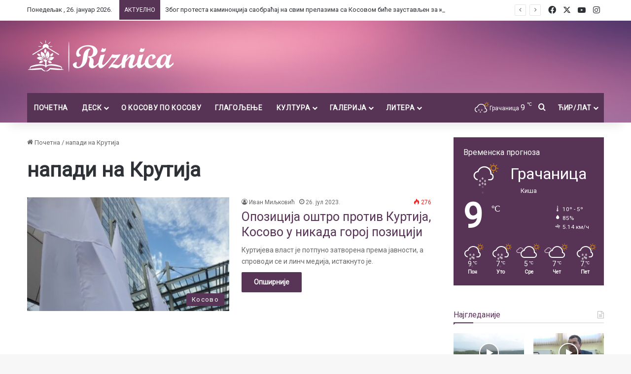

--- FILE ---
content_type: text/html; charset=UTF-8
request_url: https://www.riznica.net/tag/napadi-na-krutija/
body_size: 21766
content:
<!DOCTYPE html>
<html lang="sr-RS" class="" data-skin="light">
<head>
	<meta charset="UTF-8" />
	<link rel="profile" href="https://gmpg.org/xfn/11" />
	
<meta http-equiv='x-dns-prefetch-control' content='on'>
<link rel='dns-prefetch' href='//cdnjs.cloudflare.com' />
<link rel='dns-prefetch' href='//ajax.googleapis.com' />
<link rel='dns-prefetch' href='//fonts.googleapis.com' />
<link rel='dns-prefetch' href='//fonts.gstatic.com' />
<link rel='dns-prefetch' href='//s.gravatar.com' />
<link rel='dns-prefetch' href='//www.google-analytics.com' />
<link rel='preload' as='script' href='https://ajax.googleapis.com/ajax/libs/webfont/1/webfont.js'>
<meta name='robots' content='index, follow, max-image-preview:large, max-snippet:-1, max-video-preview:-1' />
	<style>img:is([sizes="auto" i], [sizes^="auto," i]) { contain-intrinsic-size: 3000px 1500px }</style>
	
	<!-- This site is optimized with the Yoast SEO plugin v26.5 - https://yoast.com/wordpress/plugins/seo/ -->
	<title>напади на Крутија Архиве - Ризница</title>
	<link rel="canonical" href="https://www.riznica.net/tag/napadi-na-krutija/" />
	<meta property="og:locale" content="sr_RS" />
	<meta property="og:type" content="article" />
	<meta property="og:title" content="напади на Крутија Архиве - Ризница" />
	<meta property="og:url" content="https://www.riznica.net/tag/napadi-na-krutija/" />
	<meta property="og:site_name" content="Ризница" />
	<meta name="twitter:card" content="summary_large_image" />
	<script type="application/ld+json" class="yoast-schema-graph">{"@context":"https://schema.org","@graph":[{"@type":"CollectionPage","@id":"https://www.riznica.net/tag/napadi-na-krutija/","url":"https://www.riznica.net/tag/napadi-na-krutija/","name":"напади на Крутија Архиве - Ризница","isPartOf":{"@id":"https://www.riznica.net/#website"},"primaryImageOfPage":{"@id":"https://www.riznica.net/tag/napadi-na-krutija/#primaryimage"},"image":{"@id":"https://www.riznica.net/tag/napadi-na-krutija/#primaryimage"},"thumbnailUrl":"https://www.riznica.net/wp-content/uploads/2023/03/Vlada.jpg","breadcrumb":{"@id":"https://www.riznica.net/tag/napadi-na-krutija/#breadcrumb"},"inLanguage":"sr-RS"},{"@type":"ImageObject","inLanguage":"sr-RS","@id":"https://www.riznica.net/tag/napadi-na-krutija/#primaryimage","url":"https://www.riznica.net/wp-content/uploads/2023/03/Vlada.jpg","contentUrl":"https://www.riznica.net/wp-content/uploads/2023/03/Vlada.jpg","width":1280,"height":720,"caption":"Фото: Ризница"},{"@type":"BreadcrumbList","@id":"https://www.riznica.net/tag/napadi-na-krutija/#breadcrumb","itemListElement":[{"@type":"ListItem","position":1,"name":"Почетна","item":"https://www.riznica.net/"},{"@type":"ListItem","position":2,"name":"напади на Крутија"}]},{"@type":"WebSite","@id":"https://www.riznica.net/#website","url":"https://www.riznica.net/","name":"Ризница","description":"Репортажу из Тиринца, послуштајете ОВДЕ:","publisher":{"@id":"https://www.riznica.net/#organization"},"potentialAction":[{"@type":"SearchAction","target":{"@type":"EntryPoint","urlTemplate":"https://www.riznica.net/?s={search_term_string}"},"query-input":{"@type":"PropertyValueSpecification","valueRequired":true,"valueName":"search_term_string"}}],"inLanguage":"sr-RS"},{"@type":"Organization","@id":"https://www.riznica.net/#organization","name":"Ризница","url":"https://www.riznica.net/","logo":{"@type":"ImageObject","inLanguage":"sr-RS","@id":"https://www.riznica.net/#/schema/logo/image/","url":"https://www.riznica.net/wp-content/uploads/2020/05/logo-1-1-1.png","contentUrl":"https://www.riznica.net/wp-content/uploads/2020/05/logo-1-1-1.png","width":300,"height":69,"caption":"Ризница"},"image":{"@id":"https://www.riznica.net/#/schema/logo/image/"},"sameAs":["https://www.facebook.com/riznica.net","https://www.instagram.com/riznica.portal/"]}]}</script>
	<!-- / Yoast SEO plugin. -->


<link rel="alternate" type="application/rss+xml" title="Ризница &raquo; довод" href="https://www.riznica.net/feed/" />
<link rel="alternate" type="application/rss+xml" title="Ризница &raquo; довод коментара" href="https://www.riznica.net/comments/feed/" />
		<script type="text/javascript">
			try {
				if( 'undefined' != typeof localStorage ){
					var tieSkin = localStorage.getItem('tie-skin');
				}

				
				var html = document.getElementsByTagName('html')[0].classList,
						htmlSkin = 'light';

				if( html.contains('dark-skin') ){
					htmlSkin = 'dark';
				}

				if( tieSkin != null && tieSkin != htmlSkin ){
					html.add('tie-skin-inverted');
					var tieSkinInverted = true;
				}

				if( tieSkin == 'dark' ){
					html.add('dark-skin');
				}
				else if( tieSkin == 'light' ){
					html.remove( 'dark-skin' );
				}
				
			} catch(e) { console.log( e ) }

		</script>
		<link rel="alternate" type="application/rss+xml" title="Ризница &raquo; довод ознаке напади на Крутија" href="https://www.riznica.net/tag/napadi-na-krutija/feed/" />

		<style type="text/css">
			:root{				
			--tie-preset-gradient-1: linear-gradient(135deg, rgba(6, 147, 227, 1) 0%, rgb(155, 81, 224) 100%);
			--tie-preset-gradient-2: linear-gradient(135deg, rgb(122, 220, 180) 0%, rgb(0, 208, 130) 100%);
			--tie-preset-gradient-3: linear-gradient(135deg, rgba(252, 185, 0, 1) 0%, rgba(255, 105, 0, 1) 100%);
			--tie-preset-gradient-4: linear-gradient(135deg, rgba(255, 105, 0, 1) 0%, rgb(207, 46, 46) 100%);
			--tie-preset-gradient-5: linear-gradient(135deg, rgb(238, 238, 238) 0%, rgb(169, 184, 195) 100%);
			--tie-preset-gradient-6: linear-gradient(135deg, rgb(74, 234, 220) 0%, rgb(151, 120, 209) 20%, rgb(207, 42, 186) 40%, rgb(238, 44, 130) 60%, rgb(251, 105, 98) 80%, rgb(254, 248, 76) 100%);
			--tie-preset-gradient-7: linear-gradient(135deg, rgb(255, 206, 236) 0%, rgb(152, 150, 240) 100%);
			--tie-preset-gradient-8: linear-gradient(135deg, rgb(254, 205, 165) 0%, rgb(254, 45, 45) 50%, rgb(107, 0, 62) 100%);
			--tie-preset-gradient-9: linear-gradient(135deg, rgb(255, 203, 112) 0%, rgb(199, 81, 192) 50%, rgb(65, 88, 208) 100%);
			--tie-preset-gradient-10: linear-gradient(135deg, rgb(255, 245, 203) 0%, rgb(182, 227, 212) 50%, rgb(51, 167, 181) 100%);
			--tie-preset-gradient-11: linear-gradient(135deg, rgb(202, 248, 128) 0%, rgb(113, 206, 126) 100%);
			--tie-preset-gradient-12: linear-gradient(135deg, rgb(2, 3, 129) 0%, rgb(40, 116, 252) 100%);
			--tie-preset-gradient-13: linear-gradient(135deg, #4D34FA, #ad34fa);
			--tie-preset-gradient-14: linear-gradient(135deg, #0057FF, #31B5FF);
			--tie-preset-gradient-15: linear-gradient(135deg, #FF007A, #FF81BD);
			--tie-preset-gradient-16: linear-gradient(135deg, #14111E, #4B4462);
			--tie-preset-gradient-17: linear-gradient(135deg, #F32758, #FFC581);

			
					--main-nav-background: #1f2024;
					--main-nav-secondry-background: rgba(0,0,0,0.2);
					--main-nav-primary-color: #0088ff;
					--main-nav-contrast-primary-color: #FFFFFF;
					--main-nav-text-color: #FFFFFF;
					--main-nav-secondry-text-color: rgba(225,255,255,0.5);
					--main-nav-main-border-color: rgba(255,255,255,0.07);
					--main-nav-secondry-border-color: rgba(255,255,255,0.04);
				
			}
		</style>
	<meta name="viewport" content="width=device-width, initial-scale=1.0" /><script type="text/javascript">
/* <![CDATA[ */
window._wpemojiSettings = {"baseUrl":"https:\/\/s.w.org\/images\/core\/emoji\/16.0.1\/72x72\/","ext":".png","svgUrl":"https:\/\/s.w.org\/images\/core\/emoji\/16.0.1\/svg\/","svgExt":".svg","source":{"concatemoji":"https:\/\/www.riznica.net\/wp-includes\/js\/wp-emoji-release.min.js?ver=6.8.3"}};
/*! This file is auto-generated */
!function(s,n){var o,i,e;function c(e){try{var t={supportTests:e,timestamp:(new Date).valueOf()};sessionStorage.setItem(o,JSON.stringify(t))}catch(e){}}function p(e,t,n){e.clearRect(0,0,e.canvas.width,e.canvas.height),e.fillText(t,0,0);var t=new Uint32Array(e.getImageData(0,0,e.canvas.width,e.canvas.height).data),a=(e.clearRect(0,0,e.canvas.width,e.canvas.height),e.fillText(n,0,0),new Uint32Array(e.getImageData(0,0,e.canvas.width,e.canvas.height).data));return t.every(function(e,t){return e===a[t]})}function u(e,t){e.clearRect(0,0,e.canvas.width,e.canvas.height),e.fillText(t,0,0);for(var n=e.getImageData(16,16,1,1),a=0;a<n.data.length;a++)if(0!==n.data[a])return!1;return!0}function f(e,t,n,a){switch(t){case"flag":return n(e,"\ud83c\udff3\ufe0f\u200d\u26a7\ufe0f","\ud83c\udff3\ufe0f\u200b\u26a7\ufe0f")?!1:!n(e,"\ud83c\udde8\ud83c\uddf6","\ud83c\udde8\u200b\ud83c\uddf6")&&!n(e,"\ud83c\udff4\udb40\udc67\udb40\udc62\udb40\udc65\udb40\udc6e\udb40\udc67\udb40\udc7f","\ud83c\udff4\u200b\udb40\udc67\u200b\udb40\udc62\u200b\udb40\udc65\u200b\udb40\udc6e\u200b\udb40\udc67\u200b\udb40\udc7f");case"emoji":return!a(e,"\ud83e\udedf")}return!1}function g(e,t,n,a){var r="undefined"!=typeof WorkerGlobalScope&&self instanceof WorkerGlobalScope?new OffscreenCanvas(300,150):s.createElement("canvas"),o=r.getContext("2d",{willReadFrequently:!0}),i=(o.textBaseline="top",o.font="600 32px Arial",{});return e.forEach(function(e){i[e]=t(o,e,n,a)}),i}function t(e){var t=s.createElement("script");t.src=e,t.defer=!0,s.head.appendChild(t)}"undefined"!=typeof Promise&&(o="wpEmojiSettingsSupports",i=["flag","emoji"],n.supports={everything:!0,everythingExceptFlag:!0},e=new Promise(function(e){s.addEventListener("DOMContentLoaded",e,{once:!0})}),new Promise(function(t){var n=function(){try{var e=JSON.parse(sessionStorage.getItem(o));if("object"==typeof e&&"number"==typeof e.timestamp&&(new Date).valueOf()<e.timestamp+604800&&"object"==typeof e.supportTests)return e.supportTests}catch(e){}return null}();if(!n){if("undefined"!=typeof Worker&&"undefined"!=typeof OffscreenCanvas&&"undefined"!=typeof URL&&URL.createObjectURL&&"undefined"!=typeof Blob)try{var e="postMessage("+g.toString()+"("+[JSON.stringify(i),f.toString(),p.toString(),u.toString()].join(",")+"));",a=new Blob([e],{type:"text/javascript"}),r=new Worker(URL.createObjectURL(a),{name:"wpTestEmojiSupports"});return void(r.onmessage=function(e){c(n=e.data),r.terminate(),t(n)})}catch(e){}c(n=g(i,f,p,u))}t(n)}).then(function(e){for(var t in e)n.supports[t]=e[t],n.supports.everything=n.supports.everything&&n.supports[t],"flag"!==t&&(n.supports.everythingExceptFlag=n.supports.everythingExceptFlag&&n.supports[t]);n.supports.everythingExceptFlag=n.supports.everythingExceptFlag&&!n.supports.flag,n.DOMReady=!1,n.readyCallback=function(){n.DOMReady=!0}}).then(function(){return e}).then(function(){var e;n.supports.everything||(n.readyCallback(),(e=n.source||{}).concatemoji?t(e.concatemoji):e.wpemoji&&e.twemoji&&(t(e.twemoji),t(e.wpemoji)))}))}((window,document),window._wpemojiSettings);
/* ]]> */
</script>
<style id='wp-emoji-styles-inline-css' type='text/css'>

	img.wp-smiley, img.emoji {
		display: inline !important;
		border: none !important;
		box-shadow: none !important;
		height: 1em !important;
		width: 1em !important;
		margin: 0 0.07em !important;
		vertical-align: -0.1em !important;
		background: none !important;
		padding: 0 !important;
	}
</style>
<style id='global-styles-inline-css' type='text/css'>
:root{--wp--preset--aspect-ratio--square: 1;--wp--preset--aspect-ratio--4-3: 4/3;--wp--preset--aspect-ratio--3-4: 3/4;--wp--preset--aspect-ratio--3-2: 3/2;--wp--preset--aspect-ratio--2-3: 2/3;--wp--preset--aspect-ratio--16-9: 16/9;--wp--preset--aspect-ratio--9-16: 9/16;--wp--preset--color--black: #000000;--wp--preset--color--cyan-bluish-gray: #abb8c3;--wp--preset--color--white: #ffffff;--wp--preset--color--pale-pink: #f78da7;--wp--preset--color--vivid-red: #cf2e2e;--wp--preset--color--luminous-vivid-orange: #ff6900;--wp--preset--color--luminous-vivid-amber: #fcb900;--wp--preset--color--light-green-cyan: #7bdcb5;--wp--preset--color--vivid-green-cyan: #00d084;--wp--preset--color--pale-cyan-blue: #8ed1fc;--wp--preset--color--vivid-cyan-blue: #0693e3;--wp--preset--color--vivid-purple: #9b51e0;--wp--preset--gradient--vivid-cyan-blue-to-vivid-purple: linear-gradient(135deg,rgba(6,147,227,1) 0%,rgb(155,81,224) 100%);--wp--preset--gradient--light-green-cyan-to-vivid-green-cyan: linear-gradient(135deg,rgb(122,220,180) 0%,rgb(0,208,130) 100%);--wp--preset--gradient--luminous-vivid-amber-to-luminous-vivid-orange: linear-gradient(135deg,rgba(252,185,0,1) 0%,rgba(255,105,0,1) 100%);--wp--preset--gradient--luminous-vivid-orange-to-vivid-red: linear-gradient(135deg,rgba(255,105,0,1) 0%,rgb(207,46,46) 100%);--wp--preset--gradient--very-light-gray-to-cyan-bluish-gray: linear-gradient(135deg,rgb(238,238,238) 0%,rgb(169,184,195) 100%);--wp--preset--gradient--cool-to-warm-spectrum: linear-gradient(135deg,rgb(74,234,220) 0%,rgb(151,120,209) 20%,rgb(207,42,186) 40%,rgb(238,44,130) 60%,rgb(251,105,98) 80%,rgb(254,248,76) 100%);--wp--preset--gradient--blush-light-purple: linear-gradient(135deg,rgb(255,206,236) 0%,rgb(152,150,240) 100%);--wp--preset--gradient--blush-bordeaux: linear-gradient(135deg,rgb(254,205,165) 0%,rgb(254,45,45) 50%,rgb(107,0,62) 100%);--wp--preset--gradient--luminous-dusk: linear-gradient(135deg,rgb(255,203,112) 0%,rgb(199,81,192) 50%,rgb(65,88,208) 100%);--wp--preset--gradient--pale-ocean: linear-gradient(135deg,rgb(255,245,203) 0%,rgb(182,227,212) 50%,rgb(51,167,181) 100%);--wp--preset--gradient--electric-grass: linear-gradient(135deg,rgb(202,248,128) 0%,rgb(113,206,126) 100%);--wp--preset--gradient--midnight: linear-gradient(135deg,rgb(2,3,129) 0%,rgb(40,116,252) 100%);--wp--preset--font-size--small: 13px;--wp--preset--font-size--medium: 20px;--wp--preset--font-size--large: 36px;--wp--preset--font-size--x-large: 42px;--wp--preset--spacing--20: 0.44rem;--wp--preset--spacing--30: 0.67rem;--wp--preset--spacing--40: 1rem;--wp--preset--spacing--50: 1.5rem;--wp--preset--spacing--60: 2.25rem;--wp--preset--spacing--70: 3.38rem;--wp--preset--spacing--80: 5.06rem;--wp--preset--shadow--natural: 6px 6px 9px rgba(0, 0, 0, 0.2);--wp--preset--shadow--deep: 12px 12px 50px rgba(0, 0, 0, 0.4);--wp--preset--shadow--sharp: 6px 6px 0px rgba(0, 0, 0, 0.2);--wp--preset--shadow--outlined: 6px 6px 0px -3px rgba(255, 255, 255, 1), 6px 6px rgba(0, 0, 0, 1);--wp--preset--shadow--crisp: 6px 6px 0px rgba(0, 0, 0, 1);}:where(.is-layout-flex){gap: 0.5em;}:where(.is-layout-grid){gap: 0.5em;}body .is-layout-flex{display: flex;}.is-layout-flex{flex-wrap: wrap;align-items: center;}.is-layout-flex > :is(*, div){margin: 0;}body .is-layout-grid{display: grid;}.is-layout-grid > :is(*, div){margin: 0;}:where(.wp-block-columns.is-layout-flex){gap: 2em;}:where(.wp-block-columns.is-layout-grid){gap: 2em;}:where(.wp-block-post-template.is-layout-flex){gap: 1.25em;}:where(.wp-block-post-template.is-layout-grid){gap: 1.25em;}.has-black-color{color: var(--wp--preset--color--black) !important;}.has-cyan-bluish-gray-color{color: var(--wp--preset--color--cyan-bluish-gray) !important;}.has-white-color{color: var(--wp--preset--color--white) !important;}.has-pale-pink-color{color: var(--wp--preset--color--pale-pink) !important;}.has-vivid-red-color{color: var(--wp--preset--color--vivid-red) !important;}.has-luminous-vivid-orange-color{color: var(--wp--preset--color--luminous-vivid-orange) !important;}.has-luminous-vivid-amber-color{color: var(--wp--preset--color--luminous-vivid-amber) !important;}.has-light-green-cyan-color{color: var(--wp--preset--color--light-green-cyan) !important;}.has-vivid-green-cyan-color{color: var(--wp--preset--color--vivid-green-cyan) !important;}.has-pale-cyan-blue-color{color: var(--wp--preset--color--pale-cyan-blue) !important;}.has-vivid-cyan-blue-color{color: var(--wp--preset--color--vivid-cyan-blue) !important;}.has-vivid-purple-color{color: var(--wp--preset--color--vivid-purple) !important;}.has-black-background-color{background-color: var(--wp--preset--color--black) !important;}.has-cyan-bluish-gray-background-color{background-color: var(--wp--preset--color--cyan-bluish-gray) !important;}.has-white-background-color{background-color: var(--wp--preset--color--white) !important;}.has-pale-pink-background-color{background-color: var(--wp--preset--color--pale-pink) !important;}.has-vivid-red-background-color{background-color: var(--wp--preset--color--vivid-red) !important;}.has-luminous-vivid-orange-background-color{background-color: var(--wp--preset--color--luminous-vivid-orange) !important;}.has-luminous-vivid-amber-background-color{background-color: var(--wp--preset--color--luminous-vivid-amber) !important;}.has-light-green-cyan-background-color{background-color: var(--wp--preset--color--light-green-cyan) !important;}.has-vivid-green-cyan-background-color{background-color: var(--wp--preset--color--vivid-green-cyan) !important;}.has-pale-cyan-blue-background-color{background-color: var(--wp--preset--color--pale-cyan-blue) !important;}.has-vivid-cyan-blue-background-color{background-color: var(--wp--preset--color--vivid-cyan-blue) !important;}.has-vivid-purple-background-color{background-color: var(--wp--preset--color--vivid-purple) !important;}.has-black-border-color{border-color: var(--wp--preset--color--black) !important;}.has-cyan-bluish-gray-border-color{border-color: var(--wp--preset--color--cyan-bluish-gray) !important;}.has-white-border-color{border-color: var(--wp--preset--color--white) !important;}.has-pale-pink-border-color{border-color: var(--wp--preset--color--pale-pink) !important;}.has-vivid-red-border-color{border-color: var(--wp--preset--color--vivid-red) !important;}.has-luminous-vivid-orange-border-color{border-color: var(--wp--preset--color--luminous-vivid-orange) !important;}.has-luminous-vivid-amber-border-color{border-color: var(--wp--preset--color--luminous-vivid-amber) !important;}.has-light-green-cyan-border-color{border-color: var(--wp--preset--color--light-green-cyan) !important;}.has-vivid-green-cyan-border-color{border-color: var(--wp--preset--color--vivid-green-cyan) !important;}.has-pale-cyan-blue-border-color{border-color: var(--wp--preset--color--pale-cyan-blue) !important;}.has-vivid-cyan-blue-border-color{border-color: var(--wp--preset--color--vivid-cyan-blue) !important;}.has-vivid-purple-border-color{border-color: var(--wp--preset--color--vivid-purple) !important;}.has-vivid-cyan-blue-to-vivid-purple-gradient-background{background: var(--wp--preset--gradient--vivid-cyan-blue-to-vivid-purple) !important;}.has-light-green-cyan-to-vivid-green-cyan-gradient-background{background: var(--wp--preset--gradient--light-green-cyan-to-vivid-green-cyan) !important;}.has-luminous-vivid-amber-to-luminous-vivid-orange-gradient-background{background: var(--wp--preset--gradient--luminous-vivid-amber-to-luminous-vivid-orange) !important;}.has-luminous-vivid-orange-to-vivid-red-gradient-background{background: var(--wp--preset--gradient--luminous-vivid-orange-to-vivid-red) !important;}.has-very-light-gray-to-cyan-bluish-gray-gradient-background{background: var(--wp--preset--gradient--very-light-gray-to-cyan-bluish-gray) !important;}.has-cool-to-warm-spectrum-gradient-background{background: var(--wp--preset--gradient--cool-to-warm-spectrum) !important;}.has-blush-light-purple-gradient-background{background: var(--wp--preset--gradient--blush-light-purple) !important;}.has-blush-bordeaux-gradient-background{background: var(--wp--preset--gradient--blush-bordeaux) !important;}.has-luminous-dusk-gradient-background{background: var(--wp--preset--gradient--luminous-dusk) !important;}.has-pale-ocean-gradient-background{background: var(--wp--preset--gradient--pale-ocean) !important;}.has-electric-grass-gradient-background{background: var(--wp--preset--gradient--electric-grass) !important;}.has-midnight-gradient-background{background: var(--wp--preset--gradient--midnight) !important;}.has-small-font-size{font-size: var(--wp--preset--font-size--small) !important;}.has-medium-font-size{font-size: var(--wp--preset--font-size--medium) !important;}.has-large-font-size{font-size: var(--wp--preset--font-size--large) !important;}.has-x-large-font-size{font-size: var(--wp--preset--font-size--x-large) !important;}
:where(.wp-block-post-template.is-layout-flex){gap: 1.25em;}:where(.wp-block-post-template.is-layout-grid){gap: 1.25em;}
:where(.wp-block-columns.is-layout-flex){gap: 2em;}:where(.wp-block-columns.is-layout-grid){gap: 2em;}
:root :where(.wp-block-pullquote){font-size: 1.5em;line-height: 1.6;}
</style>
<link rel='stylesheet' id='tie-css-base-css' href='https://www.riznica.net/wp-content/themes/jannah/assets/css/base.min.css?ver=7.0.6' type='text/css' media='all' />
<link rel='stylesheet' id='tie-css-styles-css' href='https://www.riznica.net/wp-content/themes/jannah/assets/css/style.min.css?ver=7.0.6' type='text/css' media='all' />
<link rel='stylesheet' id='tie-css-widgets-css' href='https://www.riznica.net/wp-content/themes/jannah/assets/css/widgets.min.css?ver=7.0.6' type='text/css' media='all' />
<link rel='stylesheet' id='tie-css-helpers-css' href='https://www.riznica.net/wp-content/themes/jannah/assets/css/helpers.min.css?ver=7.0.6' type='text/css' media='all' />
<link rel='stylesheet' id='tie-fontawesome5-css' href='https://www.riznica.net/wp-content/themes/jannah/assets/css/fontawesome.css?ver=7.0.6' type='text/css' media='all' />
<link rel='stylesheet' id='tie-css-ilightbox-css' href='https://www.riznica.net/wp-content/themes/jannah/assets/ilightbox/smooth-skin/skin.css?ver=7.0.6' type='text/css' media='all' />
<link rel='stylesheet' id='tie-css-shortcodes-css' href='https://www.riznica.net/wp-content/themes/jannah/assets/css/plugins/shortcodes.min.css?ver=7.0.6' type='text/css' media='all' />
<link rel='stylesheet' id='taqyeem-styles-css' href='https://www.riznica.net/wp-content/themes/jannah/assets/css/plugins/taqyeem.min.css?ver=7.0.6' type='text/css' media='all' />
<style id='taqyeem-styles-inline-css' type='text/css'>
.wf-active .logo-text,.wf-active h1,.wf-active h2,.wf-active h3,.wf-active h4,.wf-active h5,.wf-active h6,.wf-active .the-subtitle{font-family: 'Roboto';}#main-nav .main-menu > ul > li > a{text-transform: uppercase;}.breaking .breaking-title{text-transform: uppercase;}.entry-header h1.entry-title{font-weight: 400;line-height: 1;}h1.page-title{line-height: 1.25;}#tie-wrapper .mag-box-title h3{font-weight: 500;line-height: 1.25;}@media (min-width: 768px){.section-title.section-title-default,.section-title-centered{font-weight: 400;line-height: 1.25;}}@media (min-width: 768px){.section-title-big{font-size: 28px;font-weight: 400;line-height: 1.25;}}#tie-wrapper .widget-title .the-subtitle,#tie-wrapper #comments-title,#tie-wrapper .comment-reply-title,#tie-wrapper .woocommerce-tabs .panel h2,#tie-wrapper .related.products h2,#tie-wrapper #bbpress-forums #new-post > fieldset.bbp-form > legend,#tie-wrapper .entry-content .review-box-header{font-size: 16px;font-weight: 500;}.post-widget-body .post-title,.timeline-widget ul li h3,.posts-list-half-posts li .post-title{font-weight: 400;}#tie-wrapper .media-page-layout .thumb-title,#tie-wrapper .mag-box.full-width-img-news-box .posts-items>li .post-title,#tie-wrapper .miscellaneous-box .posts-items>li:first-child .post-title,#tie-wrapper .big-thumb-left-box .posts-items li:first-child .post-title{font-size: 25px;font-weight: 400;line-height: 1.25;}#tie-wrapper .mag-box.wide-post-box .posts-items>li:nth-child(n) .post-title,#tie-wrapper .mag-box.big-post-left-box li:first-child .post-title,#tie-wrapper .mag-box.big-post-top-box li:first-child .post-title,#tie-wrapper .mag-box.half-box li:first-child .post-title,#tie-wrapper .mag-box.big-posts-box .posts-items>li:nth-child(n) .post-title,#tie-wrapper .mag-box.mini-posts-box .posts-items>li:nth-child(n) .post-title,#tie-wrapper .mag-box.latest-poroducts-box .products .product h2{font-size: 25px;font-weight: 400;line-height: 1.25;}#tie-wrapper .mag-box.big-post-left-box li:not(:first-child) .post-title,#tie-wrapper .mag-box.big-post-top-box li:not(:first-child) .post-title,#tie-wrapper .mag-box.half-box li:not(:first-child) .post-title,#tie-wrapper .mag-box.big-thumb-left-box li:not(:first-child) .post-title,#tie-wrapper .mag-box.scrolling-box .slide .post-title,#tie-wrapper .mag-box.miscellaneous-box li:not(:first-child) .post-title{font-size: 16px;font-weight: 400;line-height: 1.25;}@media (min-width: 992px){.full-width .fullwidth-slider-wrapper .thumb-overlay .thumb-content .thumb-title,.full-width .wide-next-prev-slider-wrapper .thumb-overlay .thumb-content .thumb-title,.full-width .wide-slider-with-navfor-wrapper .thumb-overlay .thumb-content .thumb-title,.full-width .boxed-slider-wrapper .thumb-overlay .thumb-title{font-size: 25px;font-weight: 400;line-height: 1.25;}}@media (min-width: 992px){.has-sidebar .fullwidth-slider-wrapper .thumb-overlay .thumb-content .thumb-title,.has-sidebar .wide-next-prev-slider-wrapper .thumb-overlay .thumb-content .thumb-title,.has-sidebar .wide-slider-with-navfor-wrapper .thumb-overlay .thumb-content .thumb-title,.has-sidebar .boxed-slider-wrapper .thumb-overlay .thumb-title{font-size: 25px;font-weight: 400;line-height: 1.25;}}@media (min-width: 768px){#tie-wrapper .main-slider.grid-3-slides .slide .grid-item:nth-child(1) .thumb-title,#tie-wrapper .main-slider.grid-5-first-big .slide .grid-item:nth-child(1) .thumb-title,#tie-wrapper .main-slider.grid-5-big-centerd .slide .grid-item:nth-child(1) .thumb-title,#tie-wrapper .main-slider.grid-4-big-first-half-second .slide .grid-item:nth-child(1) .thumb-title,#tie-wrapper .main-slider.grid-2-big .thumb-overlay .thumb-title,#tie-wrapper .wide-slider-three-slids-wrapper .thumb-title{font-size: 25px;font-weight: 400;line-height: 1.25;}}@media (min-width: 768px){#tie-wrapper .boxed-slider-three-slides-wrapper .slide .thumb-title,#tie-wrapper .grid-3-slides .slide .grid-item:nth-child(n+2) .thumb-title,#tie-wrapper .grid-5-first-big .slide .grid-item:nth-child(n+2) .thumb-title,#tie-wrapper .grid-5-big-centerd .slide .grid-item:nth-child(n+2) .thumb-title,#tie-wrapper .grid-4-big-first-half-second .slide .grid-item:nth-child(n+2) .thumb-title,#tie-wrapper .grid-5-in-rows .grid-item:nth-child(n) .thumb-overlay .thumb-title,#tie-wrapper .main-slider.grid-4-slides .thumb-overlay .thumb-title,#tie-wrapper .grid-6-slides .thumb-overlay .thumb-title,#tie-wrapper .boxed-four-taller-slider .slide .thumb-title{font-size: 18px;font-weight: 400;line-height: 1.25;}}:root:root{--brand-color: #573355;--dark-brand-color: #250123;--bright-color: #FFFFFF;--base-color: #2c2f34;}#reading-position-indicator{box-shadow: 0 0 10px rgba( 87,51,85,0.7);}#main-nav ul.menu > li.tie-current-menu > a,#main-nav ul.menu > li:hover > a,#main-nav .spinner > div,.main-menu .mega-links-head:after{background-color: #f1c40f !important;}#main-nav a,#main-nav .dropdown-social-icons li a span,#autocomplete-suggestions.search-in-main-nav a {color: #FFFFFF !important;}#main-nav .main-menu ul.menu > li.tie-current-menu,#theme-header nav .menu > li > .menu-sub-content{border-color: #f1c40f;}#main-nav .spinner-circle:after{color: #f1c40f !important;}:root:root{--brand-color: #573355;--dark-brand-color: #250123;--bright-color: #FFFFFF;--base-color: #2c2f34;}#reading-position-indicator{box-shadow: 0 0 10px rgba( 87,51,85,0.7);}#main-nav ul.menu > li.tie-current-menu > a,#main-nav ul.menu > li:hover > a,#main-nav .spinner > div,.main-menu .mega-links-head:after{background-color: #f1c40f !important;}#main-nav a,#main-nav .dropdown-social-icons li a span,#autocomplete-suggestions.search-in-main-nav a {color: #FFFFFF !important;}#main-nav .main-menu ul.menu > li.tie-current-menu,#theme-header nav .menu > li > .menu-sub-content{border-color: #f1c40f;}#main-nav .spinner-circle:after{color: #f1c40f !important;}a,body .entry a,.dark-skin body .entry a,.comment-list .comment-content a{color: #573355;}a:hover,body .entry a:hover,.dark-skin body .entry a:hover,.comment-list .comment-content a:hover{color: #720046;}#header-notification-bar{background: var( --tie-preset-gradient-13 );}#header-notification-bar{--tie-buttons-color: #FFFFFF;--tie-buttons-border-color: #FFFFFF;--tie-buttons-hover-color: #e1e1e1;--tie-buttons-hover-text: #000000;}#header-notification-bar{--tie-buttons-text: #000000;}#top-nav .breaking-title{color: #FFFFFF;}#top-nav .breaking-title:before{background-color: #573355;}#top-nav .breaking-news-nav li:hover{background-color: #573355;border-color: #573355;}#main-nav .main-menu-wrapper,#main-nav .menu-sub-content,#main-nav .comp-sub-menu,#main-nav ul.cats-vertical li a.is-active,#main-nav ul.cats-vertical li a:hover,#autocomplete-suggestions.search-in-main-nav{background-color: #573355;}#main-nav{border-width: 0;}#theme-header #main-nav:not(.fixed-nav){bottom: 0;}#main-nav .icon-basecloud-bg:after{color: #573355;}#autocomplete-suggestions.search-in-main-nav{border-color: rgba(255,255,255,0.07);}.main-nav-boxed #main-nav .main-menu-wrapper{border-width: 0;}#theme-header:not(.main-nav-boxed) #main-nav,.main-nav-boxed .main-menu-wrapper{border-bottom-color:#f1c40f !important;border-right: 0 none;border-left : 0 none;}.main-nav-boxed #main-nav.fixed-nav{box-shadow: none;}.main-nav,.search-in-main-nav{--main-nav-primary-color: #f1c40f;--tie-buttons-color: #f1c40f;--tie-buttons-border-color: #f1c40f;--tie-buttons-text: #FFFFFF;--tie-buttons-hover-color: #d3a600;}#main-nav .mega-links-head:after,#main-nav .cats-horizontal a.is-active,#main-nav .cats-horizontal a:hover,#main-nav .spinner > div{background-color: #f1c40f;}#main-nav .menu ul li:hover > a,#main-nav .menu ul li.current-menu-item:not(.mega-link-column) > a,#main-nav .components a:hover,#main-nav .components > li:hover > a,#main-nav #search-submit:hover,#main-nav .cats-vertical a.is-active,#main-nav .cats-vertical a:hover,#main-nav .mega-menu .post-meta a:hover,#main-nav .mega-menu .post-box-title a:hover,#autocomplete-suggestions.search-in-main-nav a:hover,#main-nav .spinner-circle:after{color: #f1c40f;}#main-nav .menu > li.tie-current-menu > a,#main-nav .menu > li:hover > a,.theme-header #main-nav .mega-menu .cats-horizontal a.is-active,.theme-header #main-nav .mega-menu .cats-horizontal a:hover{color: #FFFFFF;}#main-nav .menu > li.tie-current-menu > a:before,#main-nav .menu > li:hover > a:before{border-top-color: #FFFFFF;}#the-post .entry-content a:not(.shortc-button):hover{color: #720046 !important;}#footer{background-color: #573355;}#site-info{background-color: #3a2138;}#tie-wrapper #theme-header{background-image: url(https://www.riznica.net/wp-content/uploads/2023/01/header_banner.jpg);background-repeat: no-repeat;background-size: initial; background-attachment: scroll;background-position: center center;}#footer .posts-list-counter .posts-list-items li.widget-post-list:before{border-color: #573355;}#footer .timeline-widget a .date:before{border-color: rgba(87,51,85,0.8);}#footer .footer-boxed-widget-area,#footer textarea,#footer input:not([type=submit]),#footer select,#footer code,#footer kbd,#footer pre,#footer samp,#footer .show-more-button,#footer .slider-links .tie-slider-nav span,#footer #wp-calendar,#footer #wp-calendar tbody td,#footer #wp-calendar thead th,#footer .widget.buddypress .item-options a{border-color: rgba(255,255,255,0.1);}#footer .social-statistics-widget .white-bg li.social-icons-item a,#footer .widget_tag_cloud .tagcloud a,#footer .latest-tweets-widget .slider-links .tie-slider-nav span,#footer .widget_layered_nav_filters a{border-color: rgba(255,255,255,0.1);}#footer .social-statistics-widget .white-bg li:before{background: rgba(255,255,255,0.1);}.site-footer #wp-calendar tbody td{background: rgba(255,255,255,0.02);}#footer .white-bg .social-icons-item a span.followers span,#footer .circle-three-cols .social-icons-item a .followers-num,#footer .circle-three-cols .social-icons-item a .followers-name{color: rgba(255,255,255,0.8);}#footer .timeline-widget ul:before,#footer .timeline-widget a:not(:hover) .date:before{background-color: #391537;}#footer,#footer textarea,#footer input:not([type='submit']),#footer select,#footer #wp-calendar tbody,#footer .tie-slider-nav li span:not(:hover),#footer .widget_categories li a:before,#footer .widget_product_categories li a:before,#footer .widget_layered_nav li a:before,#footer .widget_archive li a:before,#footer .widget_nav_menu li a:before,#footer .widget_meta li a:before,#footer .widget_pages li a:before,#footer .widget_recent_entries li a:before,#footer .widget_display_forums li a:before,#footer .widget_display_views li a:before,#footer .widget_rss li a:before,#footer .widget_display_stats dt:before,#footer .subscribe-widget-content h3,#footer .about-author .social-icons a:not(:hover) span{color: #dddddd;}#footer post-widget-body .meta-item,#footer .post-meta,#footer .stream-title,#footer.dark-skin .timeline-widget .date,#footer .wp-caption .wp-caption-text,#footer .rss-date{color: rgba(221,221,221,0.7);}#footer input::-moz-placeholder{color: #dddddd;}#footer input:-moz-placeholder{color: #dddddd;}#footer input:-ms-input-placeholder{color: #dddddd;}#footer input::-webkit-input-placeholder{color: #dddddd;}.site-footer.dark-skin a:hover,#footer .stars-rating-active,#footer .twitter-icon-wrap span,.block-head-4.magazine2 #footer .tabs li a{color: #f1c40f;}#footer .circle_bar{stroke: #f1c40f;}#footer .widget.buddypress .item-options a.selected,#footer .widget.buddypress .item-options a.loading,#footer .tie-slider-nav span:hover,.block-head-4.magazine2 #footer .tabs{border-color: #f1c40f;}.magazine2:not(.block-head-4) #footer .tabs a:hover,.magazine2:not(.block-head-4) #footer .tabs .active a,.magazine1 #footer .tabs a:hover,.magazine1 #footer .tabs .active a,.block-head-4.magazine2 #footer .tabs.tabs .active a,.block-head-4.magazine2 #footer .tabs > .active a:before,.block-head-4.magazine2 #footer .tabs > li.active:nth-child(n) a:after,#footer .digital-rating-static,#footer .timeline-widget li a:hover .date:before,#footer #wp-calendar #today,#footer .posts-list-counter .posts-list-items li.widget-post-list:before,#footer .cat-counter span,#footer.dark-skin .the-global-title:after,#footer .button,#footer [type='submit'],#footer .spinner > div,#footer .widget.buddypress .item-options a.selected,#footer .widget.buddypress .item-options a.loading,#footer .tie-slider-nav span:hover,#footer .fullwidth-area .tagcloud a:hover{background-color: #f1c40f;color: #FFFFFF;}.block-head-4.magazine2 #footer .tabs li a:hover{color: #d3a600;}.block-head-4.magazine2 #footer .tabs.tabs .active a:hover,#footer .widget.buddypress .item-options a.selected,#footer .widget.buddypress .item-options a.loading,#footer .tie-slider-nav span:hover{color: #FFFFFF !important;}#footer .button:hover,#footer [type='submit']:hover{background-color: #d3a600;color: #FFFFFF;}@media (min-width: 992px){.sidebar{width: 30%;}.main-content{width: 70%;}}@media (max-width: 991px){.side-aside.dark-skin{background: #5933a2;background: -webkit-linear-gradient(135deg,#573355,#5933a2 );background: -moz-linear-gradient(135deg,#573355,#5933a2 );background: -o-linear-gradient(135deg,#573355,#5933a2 );background: linear-gradient(135deg,#5933a2,#573355 );}}.mobile-header-components li.custom-menu-link > a,#mobile-menu-icon .menu-text{color: #ffffff!important;}#mobile-menu-icon .nav-icon,#mobile-menu-icon .nav-icon:before,#mobile-menu-icon .nav-icon:after{background-color: #ffffff!important;}.tie-insta-header {margin-bottom: 15px;}.tie-insta-avatar a {width: 70px;height: 70px;display: block;position: relative;float: left;margin-right: 15px;margin-bottom: 15px;}.tie-insta-avatar a:before {content: "";position: absolute;width: calc(100% + 6px);height: calc(100% + 6px);left: -3px;top: -3px;border-radius: 50%;background: #d6249f;background: radial-gradient(circle at 30% 107%,#fdf497 0%,#fdf497 5%,#fd5949 45%,#d6249f 60%,#285AEB 90%);}.tie-insta-avatar a:after {position: absolute;content: "";width: calc(100% + 3px);height: calc(100% + 3px);left: -2px;top: -2px;border-radius: 50%;background: #fff;}.dark-skin .tie-insta-avatar a:after {background: #27292d;}.tie-insta-avatar img {border-radius: 50%;position: relative;z-index: 2;transition: all 0.25s;}.tie-insta-avatar img:hover {box-shadow: 0px 0px 15px 0 #6b54c6;}.tie-insta-info {font-size: 1.3em;font-weight: bold;margin-bottom: 5px;}#top-nav {border: 0;}.main-nav-dark .main-nav.fixed-nav { background-color: #573355;}#main-nav .main-menu > ul > li > a {letter-spacing: .05em;}#main-nav .main-menu ul.menu > li.tie-current-menu a,#theme-header nav .menu > li > .menu-sub-content li a { transition: all .3s ease; padding-left: 15px;}#main-nav .main-menu ul.menu > li.tie-current-menu li a:hover,#theme-header nav .menu > li > .menu-sub-content li a:hover,#theme-header nav .menu > li > .menu-sub-content .current-menu-item a { padding-left: 30px;}li.id88 { position: absolute; right: 0;}#menu-components-wrap { padding-right: 96px;}#tie-body #footer .widget-title:after { background-color: #fff;}.sidebar .widget:not(.tie-weather-widget) .the-subtitle { font-size: 16px;line-height: 1.25em; color: #573355;}.sidebar .widget:not(.tie-weather-widget) .the-subtitle:hover {color: #720046;}.post-meta .meta-item.tie-icon:before {padding-left: 1px;}.post-cat { letter-spacing: .1em}.sidebar .container-wrapper.widget_media_image { margin-bottom: 20px;}.sidebar .container-wrapper.widget_media_image .wp-caption-text { text-align: center;}.block-head-1 .the-global-title,.block-head-1 .comment-reply-title,.block-head-1 .related.products>h2,.block-head-1 .up-sells>h2,.block-head-1 .cross-sells>h2,.block-head-1 .cart_totals>h2,.block-head-1 .bbp-form legend {padding-bottom: 5px;}.footer-widget-area:first-child:not(.footer-boxed-widget-area) { padding-top: 40px}#footer .toggle { border: 0;}#footer .toggle > * { background: transparent;border-left: 1px solid #fff;}#footer .toggle > * > span { position: absolute; margin-left: 5px;}.single .blocks-gallery-grid .blocks-gallery-item figcaption,.single .wp-block-gallery .blocks-gallery-item figcaption { text-align: left;}#tie-wrapper .sidebar .widget.tie-weather-widget .the-subtitle { font-weight: 500;}.weather-icon-and-city { display: flex; flex-wrap: wrap; justify-content: center;}.weather-icon-and-city .weather-icon { font-size: 50px; margin: 5px 30px 5px 0;}.weather-icon-and-city .weather-desc { width: 100%; margin-top: 0;}.weather-todays-stats { display: flex; margin: 10px 20px 0 10px; justify-content: space-between;}.weather-forecast { margin-top: 0;}.weather-wrap { padding-top: 0;}#media_image-4 figure,#media_image-6 figure { position: relative;}#media_image-4 figure:after,#media_image-6 figure:after { content: "\f04b"; position: absolute; top: 10px; right: 10px; width: 40px; height: 40px; font-family: 'tiefonticon'; font-size: 17px; line-height: 36px; letter-spacing: -3px; text-align: center; color: #ffffff; background: rgba(0,0,0,0.3); border: 2px solid #ffffff; border-radius: 50%;pointer-events: none;}.dark-skin #tie-body .mag-box-title,.dark-skin #tie-wrapper .widget-title .the-subtitle,.dark-skin div.mag-box .mag-box-options .mag-box-filter-links a.active,.dark-skin #tie-body .mag-box-title h3 a { color: #fff !important;}.dark-skin #tie-body .mag-box-title:before { border-top-color: #fff;} .dark-skin .magazine2 .tabs.tabs .active>a { background-color: #573355;}.dark-skin #tie-body .mag-box-title:after { background-color: #fff;}.dark-skin .sidebar .widget:not(.tie-weather-widget) .the-subtitle { color: #eee;}.antrfile-container { position: relative; width: 300px; margin-left: 15px; margin-bottom: 15px; float: right; background: #eee;}@media only screen and (max-width: 480px) { .antrfile-container { width: 100%; margin-left: 0; float: none; }}.antrfile-container .antrfile-title { display: block; padding: 10px 15px; margin: 0; font-weight: 400; color: #fff; background: #573355;}.antrfile-container .antrfile-content { display: block; padding: 15px; font-weight: 500;}@media (min-width: 782px) { .litera-block .wp-block-column:not(:first-child) { margin-left: 0.1em; margin-top: 10px; } .litera-block .wp-block-column p:not(:last-of-type) { margin-bottom: 15px; }}.custom-button a.wp-block-button__link:hover { color: #fff; background-color: #250123 !important;}.custom-button a.wp-block-button__link { padding: 7px 15px; font-weight: normal; display: inline-block; text-align: center; line-height: 21px; border: none; cursor: pointer; text-decoration: none; vertical-align: middle; transition: 0.3s; -webkit-appearance: none; -moz-appearance: none; appearance: none;}@media only screen and (min-width: 681px) {.gallery-adjs #tie-block_2855,.gallery-adjs #tie-block_1972 {width: calc(50% - 2px);display: inline-block;}.gallery-adjs #tie-block_1972 {float: right;}}.tie-slick-dots button {background: #573355;}.boxed-slider .thumb-overlay,.thumb-overlay .thumb-content { padding: 20px;}#tie-wrapper #theme-header {background-size: cover;}.entry-header .post-meta .meta-item { margin-right: 0;}.tie-slider-nav li span { color: #573355; background: rgba(255,255,255,.7);}.single-post .entry-header h1.entry-title {line-height: 1.1;}@media only screen and (max-width: 1024px) {.header-layout-3.no-stream-item .logo-container { background-image: url(https://www.riznica.net/wp-content/uploads/2023/01/header_banner.jpg);}}.block-head-1 .the-global-title:after,.block-head-1 .comment-reply-title:after,.block-head-1 .related.products>h2:after,.block-head-1 .up-sells>h2:after,.block-head-1 .cross-sells>h2:after,.block-head-1 .cart_totals>h2:after,.block-head-1 .bbp-form legend:after { background-color: #573355;}.block-head-1 .the-global-title:before,.block-head-1 .comment-reply-title:before,.block-head-1 .related.products>h2:before,.block-head-1 .up-sells>h2:before,.block-head-1 .cross-sells>h2:before,.block-head-1 .cart_totals>h2:before,.block-head-1 .bbp-form legend:before { border-top: 5px solid #573355;}.single-post #comments { display: none;}@media only screen and (max-width: 768px) and (min-width: 0px){.widget_media_image img {width: 100%;}.boxed-slider-wrapper .thumb-title { font-size: 24px;}}
</style>
<script type="text/javascript" src="https://www.riznica.net/wp-includes/js/jquery/jquery.min.js?ver=3.7.1" id="jquery-core-js"></script>
<script type="text/javascript" src="https://www.riznica.net/wp-includes/js/jquery/jquery-migrate.min.js?ver=3.4.1" id="jquery-migrate-js"></script>
<link rel="https://api.w.org/" href="https://www.riznica.net/wp-json/" /><link rel="alternate" title="JSON" type="application/json" href="https://www.riznica.net/wp-json/wp/v2/tags/6863" /><meta name="generator" content="WordPress 6.8.3" />
<script type='text/javascript'>
/* <![CDATA[ */
var taqyeem = {"ajaxurl":"https://www.riznica.net/wp-admin/admin-ajax.php" , "your_rating":"Your Rating:"};
/* ]]> */
</script>

<meta http-equiv="X-UA-Compatible" content="IE=edge">
<link rel="icon" href="https://www.riznica.net/wp-content/uploads/2020/05/cropped-favicon-1-1-1-150x150.png" sizes="32x32" />
<link rel="icon" href="https://www.riznica.net/wp-content/uploads/2020/05/cropped-favicon-1-1-1-300x300.png" sizes="192x192" />
<link rel="apple-touch-icon" href="https://www.riznica.net/wp-content/uploads/2020/05/cropped-favicon-1-1-1-300x300.png" />
<meta name="msapplication-TileImage" content="https://www.riznica.net/wp-content/uploads/2020/05/cropped-favicon-1-1-1-300x300.png" />
		<style type="text/css" id="wp-custom-css">
			.theme-notice {
	display: none !important;
	opacity: 0 !important;
	visibility: hidden !important;
}		</style>
		</head>

<body id="tie-body" class="archive tag tag-napadi-na-krutija tag-6863 wp-theme-jannah tie-no-js wrapper-has-shadow block-head-1 magazine2 is-thumb-overlay-disabled is-desktop is-header-layout-3 sidebar-right has-sidebar hide_share_post_top hide_share_post_bottom">



<div class="background-overlay">

	<div id="tie-container" class="site tie-container">

						<div class="theme-notice" style="z-index:9999999!important;position:fixed!important;width:100%!important;bottom:0!important;display:block!important;text-align:center;background:#f44336!important;color:#fff!important;"><a style="color: #fff; text-decoration: underline;" href="https://tielabs.com/buy/jannah?utm_source=footer-bar&utm_medium=link&utm_campaign=jannah">Jannah Theme</a> License is not validated, Go to the theme options page to validate the license, You need a single license for each domain name.</div>
			
		<div id="tie-wrapper">

			
<header id="theme-header" class="theme-header header-layout-3 main-nav-dark main-nav-default-dark main-nav-below main-nav-boxed no-stream-item top-nav-active top-nav-light top-nav-default-light top-nav-above has-shadow has-normal-width-logo mobile-header-default">
	
<nav id="top-nav"  class="has-date-breaking-components top-nav header-nav has-breaking-news" aria-label="Secondary Navigation">
	<div class="container">
		<div class="topbar-wrapper">

			
					<div class="topbar-today-date">
						Понедељак ,  26. јануар 2026.					</div>
					
			<div class="tie-alignleft">
				
<div class="breaking controls-is-active">

	<span class="breaking-title">
		<span class="tie-icon-bolt breaking-icon" aria-hidden="true"></span>
		<span class="breaking-title-text">Актуелно</span>
	</span>

	<ul id="breaking-news-in-header" class="breaking-news" data-type="reveal" data-arrows="true">

		
							<li class="news-item">
								<a href="https://www.riznica.net/zbog-protesta-kaminondzija-saobracaj-na-svim-prelazima-sa-kosovom-bice-zaustavljen-za-kamione/">Због протеста каминонџија саобраћај на свим прелазима са Косовом биће заустављен за камионе</a>
							</li>

							
							<li class="news-item">
								<a href="https://www.riznica.net/prizren-zatrazen-pritvor-za-23-osobe-zbog-sumnje-za-manipulaciju-glasanja/">Призрен: Затражен притвор за 23 особе због сумње за манипулацију гласања</a>
							</li>

							
							<li class="news-item">
								<a href="https://www.riznica.net/policija-u-zvecanu-zaplenjena-veca-kolicina-municije-ali-i-vatreno-oruzje/">Полиција: У Звечану заплењена већа количина муниције али и ватрено оружје</a>
							</li>

							
							<li class="news-item">
								<a href="https://www.riznica.net/novi-pazar-veliki-pozar-u-pogonu-za-proizvodnju-stofova/">Нови Пазар: Велики пожар у погону за производњу штофова</a>
							</li>

							
							<li class="news-item">
								<a href="https://www.riznica.net/rojters-izborna-kradja-velika-sramota-za-kosovo/">Ројтерс: Изборна крађа велика срамота за Косово</a>
							</li>

							
	</ul>
</div><!-- #breaking /-->
			</div><!-- .tie-alignleft /-->

			<div class="tie-alignright">
				<ul class="components"> <li class="social-icons-item"><a class="social-link facebook-social-icon" rel="external noopener nofollow" target="_blank" href="https://www.facebook.com/riznica.net"><span class="tie-social-icon tie-icon-facebook"></span><span class="screen-reader-text">Facebook</span></a></li><li class="social-icons-item"><a class="social-link twitter-social-icon" rel="external noopener nofollow" target="_blank" href="https://twitter.com/Riznica1"><span class="tie-social-icon tie-icon-twitter"></span><span class="screen-reader-text">X</span></a></li><li class="social-icons-item"><a class="social-link youtube-social-icon" rel="external noopener nofollow" target="_blank" href="https://www.youtube.com/channel/UCP0oWGwJkDxPFP0zBI_sxVg"><span class="tie-social-icon tie-icon-youtube"></span><span class="screen-reader-text">YouTube</span></a></li><li class="social-icons-item"><a class="social-link instagram-social-icon" rel="external noopener nofollow" target="_blank" href="https://www.instagram.com/riznica.portal"><span class="tie-social-icon tie-icon-instagram"></span><span class="screen-reader-text">Instagram</span></a></li> </ul><!-- Components -->			</div><!-- .tie-alignright /-->

		</div><!-- .topbar-wrapper /-->
	</div><!-- .container /-->
</nav><!-- #top-nav /-->
<div class="container header-container">
	<div class="tie-row logo-row">

		
		<div class="logo-wrapper">
			<div class="tie-col-md-4 logo-container clearfix">
				
		<div id="logo" class="image-logo" >

			
			<a title="Ризница" href="https://www.riznica.net/">
				
				<picture class="tie-logo-default tie-logo-picture">
					
					<source class="tie-logo-source-default tie-logo-source" srcset="https://www.riznica.net/wp-content/uploads/2020/05/logo-white-rr-1-1.png 2x, https://www.riznica.net/wp-content/uploads/2020/05/logo-white-1-1.png 1x">
					<img class="tie-logo-img-default tie-logo-img" src="https://www.riznica.net/wp-content/uploads/2020/05/logo-white-1-1.png" alt="Ризница" width="300" height="67" style="max-height:67px; width: auto;" />
				</picture>
						</a>

			
		</div><!-- #logo /-->

		<div id="mobile-header-components-area_2" class="mobile-header-components"><ul class="components"><li class="mobile-component_menu custom-menu-link"><a href="#" id="mobile-menu-icon" class="menu-text-wrapper"><span class="tie-mobile-menu-icon nav-icon is-layout-1"></span><span class="menu-text">Мени</span></a></li> <li class="mobile-component_skin custom-menu-link">
				<a href="#" class="change-skin" title="Switch skin">
					<span class="tie-icon-moon change-skin-icon" aria-hidden="true"></span>
					<span class="screen-reader-text">Switch skin</span>
				</a>
			</li></ul></div>			</div><!-- .tie-col /-->
		</div><!-- .logo-wrapper /-->

		
	</div><!-- .tie-row /-->
</div><!-- .container /-->

<div class="main-nav-wrapper">
	<nav id="main-nav" data-skin="search-in-main-nav" class="main-nav header-nav live-search-parent menu-style-default menu-style-solid-bg"  aria-label="Primary Navigation">
		<div class="container">

			<div class="main-menu-wrapper">

				
				<div id="menu-components-wrap">

					
					<div class="main-menu main-menu-wrap">
						<div id="main-nav-menu" class="main-menu header-menu"><ul id="menu-glavni-meni" class="menu"><li id="menu-item-18732" class="menu-item menu-item-type-post_type menu-item-object-page menu-item-home menu-item-18732"><a href="https://www.riznica.net/">Почетна</a></li>
<li id="menu-item-18712" class="menu-item menu-item-type-taxonomy menu-item-object-category menu-item-has-children menu-item-18712"><a href="https://www.riznica.net/category/desk/">Деск</a>
<ul class="sub-menu menu-sub-content">
	<li id="menu-item-18714" class="menu-item menu-item-type-taxonomy menu-item-object-category menu-item-18714"><a href="https://www.riznica.net/category/desk/kosovo/">Косово</a></li>
	<li id="menu-item-18726" class="menu-item menu-item-type-taxonomy menu-item-object-category menu-item-18726"><a href="https://www.riznica.net/category/desk/drustvo/">Друштво</a></li>
	<li id="menu-item-18715" class="menu-item menu-item-type-taxonomy menu-item-object-category menu-item-18715"><a href="https://www.riznica.net/category/desk/lokal/">Локал</a></li>
	<li id="menu-item-18728" class="menu-item menu-item-type-taxonomy menu-item-object-category menu-item-18728"><a href="https://www.riznica.net/category/desk/hronika/">Хроника</a></li>
	<li id="menu-item-18727" class="menu-item menu-item-type-taxonomy menu-item-object-category menu-item-18727"><a href="https://www.riznica.net/category/desk/kovid-19/">Ковид 19</a></li>
	<li id="menu-item-18716" class="menu-item menu-item-type-taxonomy menu-item-object-category menu-item-18716"><a href="https://www.riznica.net/category/desk/saopstenja/">Саопштења</a></li>
</ul>
</li>
<li id="menu-item-18713" class="menu-item menu-item-type-taxonomy menu-item-object-category menu-item-18713"><a href="https://www.riznica.net/category/o-kosovu-po-kosovu/">О Косову по Косову</a></li>
<li id="menu-item-18721" class="menu-item menu-item-type-taxonomy menu-item-object-category menu-item-18721"><a href="https://www.riznica.net/category/glagoljenje/">Глагољење</a></li>
<li id="menu-item-18722" class="menu-item menu-item-type-taxonomy menu-item-object-category menu-item-has-children menu-item-18722"><a href="https://www.riznica.net/category/kultura/">Култура</a>
<ul class="sub-menu menu-sub-content">
	<li id="menu-item-19336" class="menu-item menu-item-type-taxonomy menu-item-object-category menu-item-19336"><a href="https://www.riznica.net/category/moj-stav/">Мој став</a></li>
	<li id="menu-item-19337" class="menu-item menu-item-type-taxonomy menu-item-object-category menu-item-19337"><a href="https://www.riznica.net/category/riznica-lica/">Ризница лица</a></li>
	<li id="menu-item-19335" class="menu-item menu-item-type-taxonomy menu-item-object-category menu-item-19335"><a href="https://www.riznica.net/category/zlatomisli/">Златомисли</a></li>
	<li id="menu-item-19334" class="menu-item menu-item-type-taxonomy menu-item-object-category menu-item-19334"><a href="https://www.riznica.net/category/vremeplov/">Времеплов</a></li>
</ul>
</li>
<li id="menu-item-18717" class="menu-item menu-item-type-taxonomy menu-item-object-category menu-item-has-children menu-item-18717"><a href="https://www.riznica.net/category/galerija/">Галерија</a>
<ul class="sub-menu menu-sub-content">
	<li id="menu-item-18719" class="menu-item menu-item-type-taxonomy menu-item-object-category menu-item-18719"><a href="https://www.riznica.net/category/galerija/video/">Видео</a></li>
	<li id="menu-item-18718" class="menu-item menu-item-type-taxonomy menu-item-object-category menu-item-18718"><a href="https://www.riznica.net/category/galerija/audio/">Аудио</a></li>
	<li id="menu-item-18720" class="menu-item menu-item-type-taxonomy menu-item-object-category menu-item-18720"><a href="https://www.riznica.net/category/galerija/foto/">Фото прича</a></li>
</ul>
</li>
<li id="menu-item-18733" class="menu-item menu-item-type-post_type menu-item-object-page menu-item-has-children menu-item-18733"><a href="https://www.riznica.net/litera/">Литера</a>
<ul class="sub-menu menu-sub-content">
	<li id="menu-item-18729" class="menu-item menu-item-type-custom menu-item-object-custom menu-item-18729"><a href="https://riznica.net/litera/kosovske-niti-2/">Косовске нити</a></li>
	<li id="menu-item-18734" class="menu-item menu-item-type-post_type menu-item-object-page menu-item-18734"><a href="https://www.riznica.net/litera/djaci-prirodnjaci/">Ђаци природњаци</a></li>
	<li id="menu-item-18735" class="menu-item menu-item-type-post_type menu-item-object-page menu-item-18735"><a href="https://www.riznica.net/litera/hajde-da-se-igramo/">Хајде да се играмо</a></li>
</ul>
</li>
<li id="menu-item-18723" class="id88 menu-item menu-item-type-custom menu-item-object-custom menu-item-has-children menu-item-18723"><a href="#">ћир/лат</a>
<ul class="sub-menu menu-sub-content">
	<li id="menu-item-18724" class="menu-item menu-item-type-custom menu-item-object-custom menu-item-18724"><a href="?script=cir">Ћирилица</a></li>
	<li id="menu-item-18725" class="menu-item menu-item-type-custom menu-item-object-custom menu-item-18725"><a href="?script=lat">Латиница</a></li>
</ul>
</li>
</ul></div>					</div><!-- .main-menu /-->

					<ul class="components"><li class="weather-menu-item menu-item custom-menu-link">
				<div class="tie-weather-widget " title="Киша">
					<div class="weather-wrap">

						<div class="weather-forecast-day small-weather-icons">
							
					<div class="weather-icon">
						<div class="basecloud"></div>
						<div class="icon-basecloud-bg"></div>
						<div class="animi-icons-wrap">
							<div class="icon-rainy-animi"></div>
							<div class="icon-rainy-animi-2"></div>
							<div class="icon-rainy-animi-4"></div>
							<div class="icon-rainy-animi-5"></div>
						</div>
						<div class="icon-sun-animi"></div>
					</div>
										</div><!-- .weather-forecast-day -->

						<div class="city-data">
							<span>Грачаница</span>
							<span class="weather-current-temp">
								9								<sup>&#x2103;</sup>
							</span>
						</div><!-- .city-data -->

					</div><!-- .weather-wrap -->
				</div><!-- .tie-weather-widget -->
				</li>			<li class="search-compact-icon menu-item custom-menu-link">
				<a href="#" class="tie-search-trigger">
					<span class="tie-icon-search tie-search-icon" aria-hidden="true"></span>
					<span class="screen-reader-text">Search for</span>
				</a>
			</li>
			</ul><!-- Components -->
				</div><!-- #menu-components-wrap /-->
			</div><!-- .main-menu-wrapper /-->
		</div><!-- .container /-->

			</nav><!-- #main-nav /-->
</div><!-- .main-nav-wrapper /-->

</header>

		<script type="text/javascript">
			try{if("undefined"!=typeof localStorage){var header,mnIsDark=!1,tnIsDark=!1;(header=document.getElementById("theme-header"))&&((header=header.classList).contains("main-nav-default-dark")&&(mnIsDark=!0),header.contains("top-nav-default-dark")&&(tnIsDark=!0),"dark"==tieSkin?(header.add("main-nav-dark","top-nav-dark"),header.remove("main-nav-light","top-nav-light")):"light"==tieSkin&&(mnIsDark||(header.remove("main-nav-dark"),header.add("main-nav-light")),tnIsDark||(header.remove("top-nav-dark"),header.add("top-nav-light"))))}}catch(a){console.log(a)}
		</script>
		<div id="content" class="site-content container"><div id="main-content-row" class="tie-row main-content-row">
	<div class="main-content tie-col-md-8 tie-col-xs-12" role="main">

		

			<header id="tag-title-section" class="entry-header-outer container-wrapper archive-title-wrapper">
				<nav id="breadcrumb"><a href="https://www.riznica.net/"><span class="tie-icon-home" aria-hidden="true"></span> Почетна</a><em class="delimiter">/</em><span class="current">напади на Крутија</span></nav><script type="application/ld+json">{"@context":"http:\/\/schema.org","@type":"BreadcrumbList","@id":"#Breadcrumb","itemListElement":[{"@type":"ListItem","position":1,"item":{"name":"\u041f\u043e\u0447\u0435\u0442\u043d\u0430","@id":"https:\/\/www.riznica.net\/"}}]}</script><h1 class="page-title">напади на Крутија</h1>			</header><!-- .entry-header-outer /-->

			
		<div class="mag-box wide-post-box">
			<div class="container-wrapper">
				<div class="mag-box-container clearfix">
					<ul id="posts-container" data-layout="default" data-settings="{'uncropped_image':'jannah-image-post','category_meta':true,'post_meta':true,'excerpt':'true','excerpt_length':'20','read_more':'true','read_more_text':false,'media_overlay':true,'title_length':0,'is_full':false,'is_category':false}" class="posts-items">
<li class="post-item  post-21725 post type-post status-publish format-standard has-post-thumbnail category-kosovo tag-aljbin-kurti tag-vlada-u-pristini tag-izbori tag-napadi-na-krutija tag-opozicija tie-standard">

	
			<a aria-label="Опозиција оштро против Куртија, Косово у никада горој позицији" href="https://www.riznica.net/opozicija-ostro-protiv-kurtija-kosovo-u-nikada-goroj-poziciji/" class="post-thumb"><span class="post-cat-wrap"><span class="post-cat tie-cat-9">Косово</span></span><img width="390" height="220" src="https://www.riznica.net/wp-content/uploads/2023/03/Vlada-390x220.jpg" class="attachment-jannah-image-large size-jannah-image-large wp-post-image" alt="Влада Косова" decoding="async" fetchpriority="high" srcset="https://www.riznica.net/wp-content/uploads/2023/03/Vlada-390x220.jpg 390w, https://www.riznica.net/wp-content/uploads/2023/03/Vlada-300x169.jpg 300w, https://www.riznica.net/wp-content/uploads/2023/03/Vlada-1024x576.jpg 1024w, https://www.riznica.net/wp-content/uploads/2023/03/Vlada-768x432.jpg 768w, https://www.riznica.net/wp-content/uploads/2023/03/Vlada.jpg 1280w" sizes="(max-width: 390px) 100vw, 390px" /></a>
	<div class="post-details">

		<div class="post-meta clearfix"><span class="author-meta single-author no-avatars"><span class="meta-item meta-author-wrapper meta-author-2"><span class="meta-author"><a href="https://www.riznica.net/author/ivan/" class="author-name tie-icon" title="Иван Миљковић">Иван Миљковић</a></span></span></span><span class="date meta-item tie-icon">26. јул 2023.</span><div class="tie-alignright"><span class="meta-views meta-item very-hot"><span class="tie-icon-fire" aria-hidden="true"></span> 276 </span></div></div><!-- .post-meta -->
		<h2 class="post-title"><a href="https://www.riznica.net/opozicija-ostro-protiv-kurtija-kosovo-u-nikada-goroj-poziciji/">Опозиција оштро против Куртија, Косово у никада горој позицији</a></h2>

						<p class="post-excerpt">Куртијева власт је потпуно затворена према јавности, а спроводи се и линч медија, истакнуто је.</p>
				<a class="more-link button" href="https://www.riznica.net/opozicija-ostro-protiv-kurtija-kosovo-u-nikada-goroj-poziciji/">Опширније</a>	</div>
</li>

					</ul><!-- #posts-container /-->
					<div class="clearfix"></div>
				</div><!-- .mag-box-container /-->
			</div><!-- .container-wrapper /-->
		</div><!-- .mag-box /-->
	
	</div><!-- .main-content /-->


	<aside class="sidebar tie-col-md-4 tie-col-xs-12 normal-side is-sticky" aria-label="Primary Sidebar">
		<div class="theiaStickySidebar">
			<div id="tie-weather-widget-2" class="widget tie-weather-widget"><div class="widget-title the-global-title"><div class="the-subtitle">Временска прогноза<span class="widget-title-icon tie-icon"></span></div></div>
				<div id="tie-weather-pristina" class="weather-wrap is-animated">

					<div class="weather-icon-and-city">
						
					<div class="weather-icon">
						<div class="basecloud"></div>
						<div class="icon-basecloud-bg"></div>
						<div class="animi-icons-wrap">
							<div class="icon-rainy-animi"></div>
							<div class="icon-rainy-animi-2"></div>
							<div class="icon-rainy-animi-4"></div>
							<div class="icon-rainy-animi-5"></div>
						</div>
						<div class="icon-sun-animi"></div>
					</div>
										<div class="weather-name the-subtitle">Грачаница</div>
						<div class="weather-desc">Киша</div>
					</div>

					<div class="weather-todays-stats">

						<div class="weather-current-temp">
							9							<sup>&#x2103;</sup>
						</div>

						<div class="weather-more-todays-stats">

													<div class="weather_highlow">
								<span aria-hidden="true" class="tie-icon-thermometer-half"></span> 10&ordm; - 5&ordm;
							</div>
						
							<div class="weather_humidty">
								<span aria-hidden="true" class="tie-icon-raindrop"></span>
								<span class="screen-reader-text"></span> 85%
							</div>

							<div class="weather_wind">
								<span aria-hidden="true" class="tie-icon-wind"></span>
								<span class="screen-reader-text"></span> 5.14 км/ч</div>
						</div>
					</div> <!-- /.weather-todays-stats -->

											<div class="weather-forecast small-weather-icons weather_days_5">
							
					<div class="weather-forecast-day">
						
					<div class="weather-icon">
						<div class="basecloud"></div>
						<div class="icon-basecloud-bg"></div>
						<div class="animi-icons-wrap">
							<div class="icon-rainy-animi"></div>
							<div class="icon-rainy-animi-2"></div>
							<div class="icon-rainy-animi-4"></div>
							<div class="icon-rainy-animi-5"></div>
						</div>
						<div class="icon-sun-animi"></div>
					</div>
				
						<div class="weather-forecast-day-temp">9<sup>&#x2103;</sup></div>
						<div class="weather-forecast-day-abbr">Пон</div>
					</div>
				
					<div class="weather-forecast-day">
						
					<div class="weather-icon">
						<div class="basecloud"></div>
						<div class="icon-basecloud-bg"></div>
						<div class="animi-icons-wrap">
							<div class="icon-rainy-animi"></div>
							<div class="icon-rainy-animi-2"></div>
							<div class="icon-rainy-animi-4"></div>
							<div class="icon-rainy-animi-5"></div>
						</div>
						<div class="icon-sun-animi"></div>
					</div>
				
						<div class="weather-forecast-day-temp">7<sup>&#x2103;</sup></div>
						<div class="weather-forecast-day-abbr">Уто</div>
					</div>
				
					<div class="weather-forecast-day">
						
					<div class="weather-icon">
						<div class="icon-cloud"></div>
						<div class="icon-cloud-behind"></div>
						<div class="icon-basecloud-bg"></div>
						<div class="icon-sun-animi"></div>
					</div>
				
						<div class="weather-forecast-day-temp">5<sup>&#x2103;</sup></div>
						<div class="weather-forecast-day-abbr">Сре</div>
					</div>
				
					<div class="weather-forecast-day">
						
					<div class="weather-icon">
						<div class="icon-cloud"></div>
						<div class="icon-cloud-behind"></div>
						<div class="icon-basecloud-bg"></div>
						<div class="icon-sun-animi"></div>
					</div>
				
						<div class="weather-forecast-day-temp">7<sup>&#x2103;</sup></div>
						<div class="weather-forecast-day-abbr">Чет</div>
					</div>
				
					<div class="weather-forecast-day">
						
					<div class="weather-icon">
						<div class="basecloud"></div>
						<div class="icon-basecloud-bg"></div>
						<div class="animi-icons-wrap">
							<div class="icon-rainy-animi"></div>
							<div class="icon-rainy-animi-2"></div>
							<div class="icon-rainy-animi-4"></div>
							<div class="icon-rainy-animi-5"></div>
						</div>
						<div class="icon-sun-animi"></div>
					</div>
				
						<div class="weather-forecast-day-temp">7<sup>&#x2103;</sup></div>
						<div class="weather-forecast-day-abbr">Пет</div>
					</div>
										</div><!-- /.weather-forecast -->
					
				</div> <!-- /.weather-wrap -->

				<div class="clearfix"></div></div><!-- .widget /--><div id="posts-list-widget-3" class="container-wrapper widget posts-list"><div class="widget-title the-global-title"><div class="the-subtitle">Најгледаније<span class="widget-title-icon tie-icon"></span></div></div><div class="widget-posts-list-wrapper"><div class="widget-posts-list-container posts-list-half-posts media-overlay" ><ul class="posts-list-items widget-posts-wrapper">
<li class="widget-single-post-item widget-post-list tie-video">

			<div class="post-widget-thumbnail">

			
			<a aria-label="Старим Царским друмом: Од Извора путеви воде ка Новом Брду и Прилепцу" href="https://www.riznica.net/starim-carskim-drumom-od-izvora-putevi-vode-ka-novom-brdu-i-prilepcu/" class="post-thumb">
			<div class="post-thumb-overlay-wrap">
				<div class="post-thumb-overlay">
					<span class="tie-icon tie-media-icon"></span>
				</div>
			</div>
		<img width="390" height="220" src="https://www.riznica.net/wp-content/uploads/2024/06/Prilepac-390x220.jpg" class="attachment-jannah-image-large size-jannah-image-large wp-post-image" alt="" decoding="async" loading="lazy" srcset="https://www.riznica.net/wp-content/uploads/2024/06/Prilepac-390x220.jpg 390w, https://www.riznica.net/wp-content/uploads/2024/06/Prilepac-300x169.jpg 300w, https://www.riznica.net/wp-content/uploads/2024/06/Prilepac-1024x576.jpg 1024w, https://www.riznica.net/wp-content/uploads/2024/06/Prilepac-768x432.jpg 768w, https://www.riznica.net/wp-content/uploads/2024/06/Prilepac.jpg 1280w" sizes="auto, (max-width: 390px) 100vw, 390px" /></a>		</div><!-- post-alignleft /-->
	
	<div class="post-widget-body ">
		<a class="post-title the-subtitle" href="https://www.riznica.net/starim-carskim-drumom-od-izvora-putevi-vode-ka-novom-brdu-i-prilepcu/">Старим Царским друмом: Од Извора&hellip;</a>

		<div class="post-meta">
			<span class="date meta-item tie-icon">30. јун 2024.</span>		</div>
	</div>
</li>

<li class="widget-single-post-item widget-post-list tie-video">

			<div class="post-widget-thumbnail">

			
			<a aria-label="Кључна реч, проф. Виријевић: Арбанашки политички дискурс врло је прилагодљив и лако пролази кроз процесе и метаморфозе, зарад циља сва средства су оправдана" href="https://www.riznica.net/kljucna-rec-prof-virijevic-arbanaski-politicki-diskurs-vrlo-je-prilagodljiv-i-lako-prolazi-kroz-procese-i-metamorfoze-zarad-cilja-sva-sredstva-su-opravdana/" class="post-thumb">
			<div class="post-thumb-overlay-wrap">
				<div class="post-thumb-overlay">
					<span class="tie-icon tie-media-icon"></span>
				</div>
			</div>
		<img width="390" height="220" src="https://www.riznica.net/wp-content/uploads/2023/03/Vladan-Virijevic-390x220.jpg" class="attachment-jannah-image-large size-jannah-image-large wp-post-image" alt="Владан Виријевић" decoding="async" loading="lazy" srcset="https://www.riznica.net/wp-content/uploads/2023/03/Vladan-Virijevic-390x220.jpg 390w, https://www.riznica.net/wp-content/uploads/2023/03/Vladan-Virijevic-300x169.jpg 300w, https://www.riznica.net/wp-content/uploads/2023/03/Vladan-Virijevic-1024x576.jpg 1024w, https://www.riznica.net/wp-content/uploads/2023/03/Vladan-Virijevic-768x432.jpg 768w, https://www.riznica.net/wp-content/uploads/2023/03/Vladan-Virijevic.jpg 1280w" sizes="auto, (max-width: 390px) 100vw, 390px" /></a>		</div><!-- post-alignleft /-->
	
	<div class="post-widget-body ">
		<a class="post-title the-subtitle" href="https://www.riznica.net/kljucna-rec-prof-virijevic-arbanaski-politicki-diskurs-vrlo-je-prilagodljiv-i-lako-prolazi-kroz-procese-i-metamorfoze-zarad-cilja-sva-sredstva-su-opravdana/">Кључна реч, проф. Виријевић: Арбанашки&hellip;</a>

		<div class="post-meta">
			<span class="date meta-item tie-icon">5. март 2023.</span>		</div>
	</div>
</li>

<li class="widget-single-post-item widget-post-list tie-video">

			<div class="post-widget-thumbnail">

			
			<a aria-label="Документарцу „Старим царским друмом“ друга награда на  Графесту XIII" href="https://www.riznica.net/dokumentaracu-starim-carskim-drumom-druga-nagrada-na-grafestu-xiii/" class="post-thumb">
			<div class="post-thumb-overlay-wrap">
				<div class="post-thumb-overlay">
					<span class="tie-icon tie-media-icon"></span>
				</div>
			</div>
		<img width="390" height="220" src="https://www.riznica.net/wp-content/uploads/2024/12/Novo-Brdo-starim-carskim-drumom-390x220.jpg" class="attachment-jannah-image-large size-jannah-image-large wp-post-image" alt="" decoding="async" loading="lazy" srcset="https://www.riznica.net/wp-content/uploads/2024/12/Novo-Brdo-starim-carskim-drumom-390x220.jpg 390w, https://www.riznica.net/wp-content/uploads/2024/12/Novo-Brdo-starim-carskim-drumom-300x169.jpg 300w, https://www.riznica.net/wp-content/uploads/2024/12/Novo-Brdo-starim-carskim-drumom-1024x576.jpg 1024w, https://www.riznica.net/wp-content/uploads/2024/12/Novo-Brdo-starim-carskim-drumom-768x432.jpg 768w, https://www.riznica.net/wp-content/uploads/2024/12/Novo-Brdo-starim-carskim-drumom.jpg 1280w" sizes="auto, (max-width: 390px) 100vw, 390px" /></a>		</div><!-- post-alignleft /-->
	
	<div class="post-widget-body ">
		<a class="post-title the-subtitle" href="https://www.riznica.net/dokumentaracu-starim-carskim-drumom-druga-nagrada-na-grafestu-xiii/">Документарцу „Старим царским друмом“ друга&hellip;</a>

		<div class="post-meta">
			<span class="date meta-item tie-icon">15. децембар 2024.</span>		</div>
	</div>
</li>

<li class="widget-single-post-item widget-post-list tie-video">

			<div class="post-widget-thumbnail">

			
			<a aria-label="Корник, старинска посластица из Мушникова" href="https://www.riznica.net/kornik-starinska-poslastica-iz-musnikova/" class="post-thumb">
			<div class="post-thumb-overlay-wrap">
				<div class="post-thumb-overlay">
					<span class="tie-icon tie-media-icon"></span>
				</div>
			</div>
		<img width="390" height="220" src="https://www.riznica.net/wp-content/uploads/2023/12/Vesna-i-Helena-390x220.jpg" class="attachment-jannah-image-large size-jannah-image-large wp-post-image" alt="Весна и Хелена" decoding="async" loading="lazy" srcset="https://www.riznica.net/wp-content/uploads/2023/12/Vesna-i-Helena-390x220.jpg 390w, https://www.riznica.net/wp-content/uploads/2023/12/Vesna-i-Helena-300x169.jpg 300w, https://www.riznica.net/wp-content/uploads/2023/12/Vesna-i-Helena-1024x576.jpg 1024w, https://www.riznica.net/wp-content/uploads/2023/12/Vesna-i-Helena-768x432.jpg 768w, https://www.riznica.net/wp-content/uploads/2023/12/Vesna-i-Helena.jpg 1280w" sizes="auto, (max-width: 390px) 100vw, 390px" /></a>		</div><!-- post-alignleft /-->
	
	<div class="post-widget-body ">
		<a class="post-title the-subtitle" href="https://www.riznica.net/kornik-starinska-poslastica-iz-musnikova/">Корник, старинска посластица из Мушникова</a>

		<div class="post-meta">
			<span class="date meta-item tie-icon">24. децембар 2023.</span>		</div>
	</div>
</li>
</ul></div></div><div class="clearfix"></div></div><!-- .widget /--><div id="posts-list-widget-2" class="container-wrapper widget posts-list"><div class="widget-title the-global-title"><div class="the-subtitle">Најчитаније<span class="widget-title-icon tie-icon"></span></div></div><div class="widget-posts-list-wrapper"><div class="widget-posts-list-container posts-list-half-posts" ><ul class="posts-list-items widget-posts-wrapper">
<li class="widget-single-post-item widget-post-list tie-standard">

			<div class="post-widget-thumbnail">

			
			<a aria-label="Археолог Јулка Кузмановић Цветковић о културно историјској баштини на КиМ: Време реши све и послаже тако како треба да буде" href="https://www.riznica.net/arheolog-julka-kuzmanovic-cvetkovic-o-kulturno-istorijskoj-bastini-na-kim-vreme-resi-sve-i-poslaze-tako-kako-treba-da-bude/" class="post-thumb"><img width="390" height="220" src="https://www.riznica.net/wp-content/uploads/2023/11/Julka-Kuzmanovic-Cvetkovic-1-390x220.jpg" class="attachment-jannah-image-large size-jannah-image-large wp-post-image" alt="Јулка Кузмановић Цветкоић" decoding="async" loading="lazy" srcset="https://www.riznica.net/wp-content/uploads/2023/11/Julka-Kuzmanovic-Cvetkovic-1-390x220.jpg 390w, https://www.riznica.net/wp-content/uploads/2023/11/Julka-Kuzmanovic-Cvetkovic-1-300x169.jpg 300w, https://www.riznica.net/wp-content/uploads/2023/11/Julka-Kuzmanovic-Cvetkovic-1-1024x576.jpg 1024w, https://www.riznica.net/wp-content/uploads/2023/11/Julka-Kuzmanovic-Cvetkovic-1-768x432.jpg 768w, https://www.riznica.net/wp-content/uploads/2023/11/Julka-Kuzmanovic-Cvetkovic-1.jpg 1280w" sizes="auto, (max-width: 390px) 100vw, 390px" /></a>		</div><!-- post-alignleft /-->
	
	<div class="post-widget-body ">
		<a class="post-title the-subtitle" href="https://www.riznica.net/arheolog-julka-kuzmanovic-cvetkovic-o-kulturno-istorijskoj-bastini-na-kim-vreme-resi-sve-i-poslaze-tako-kako-treba-da-bude/">Археолог Јулка Кузмановић Цветковић о&hellip;</a>

		<div class="post-meta">
			<span class="date meta-item tie-icon">1. новембар 2023.</span>		</div>
	</div>
</li>

<li class="widget-single-post-item widget-post-list tie-standard">

			<div class="post-widget-thumbnail">

			
			<a aria-label="Душан Миловановић: &nbsp;Кад год буде тешко, заиста: &#8220;Ускликнимо, с љубављу Светитељу Сави&#8230;&#8220;" href="https://www.riznica.net/dusan-milovanovic-kad-god-bude-tesko-zaista-uskliknimo-s-ljubavlju-svetitelju-savi/" class="post-thumb"><img width="390" height="220" src="https://www.riznica.net/wp-content/uploads/2023/01/Dusan-Milovanovic-390x220.jpg" class="attachment-jannah-image-large size-jannah-image-large wp-post-image" alt="Душан Миловановић" decoding="async" loading="lazy" srcset="https://www.riznica.net/wp-content/uploads/2023/01/Dusan-Milovanovic-390x220.jpg 390w, https://www.riznica.net/wp-content/uploads/2023/01/Dusan-Milovanovic-300x169.jpg 300w, https://www.riznica.net/wp-content/uploads/2023/01/Dusan-Milovanovic-1024x576.jpg 1024w, https://www.riznica.net/wp-content/uploads/2023/01/Dusan-Milovanovic-768x432.jpg 768w, https://www.riznica.net/wp-content/uploads/2023/01/Dusan-Milovanovic.jpg 1280w" sizes="auto, (max-width: 390px) 100vw, 390px" /></a>		</div><!-- post-alignleft /-->
	
	<div class="post-widget-body ">
		<a class="post-title the-subtitle" href="https://www.riznica.net/dusan-milovanovic-kad-god-bude-tesko-zaista-uskliknimo-s-ljubavlju-svetitelju-savi/">Душан Миловановић: &nbsp;Кад год буде&hellip;</a>

		<div class="post-meta">
			<span class="date meta-item tie-icon">27. јануар 2023.</span>		</div>
	</div>
</li>

<li class="widget-single-post-item widget-post-list tie-standard">

			<div class="post-widget-thumbnail">

			
			<a aria-label="Костадинце, село утуљене радости и празних авлија са најлепшим погледом на слободу" href="https://www.riznica.net/kostadince-selo-utuljene-radosti-i-praznih-avlija-sa-najlepsim-pogledom-na-slobodu/" class="post-thumb"><img width="390" height="220" src="https://www.riznica.net/wp-content/uploads/2024/02/Kostadince-390x220.jpg" class="attachment-jannah-image-large size-jannah-image-large wp-post-image" alt="Костадинце" decoding="async" loading="lazy" srcset="https://www.riznica.net/wp-content/uploads/2024/02/Kostadince-390x220.jpg 390w, https://www.riznica.net/wp-content/uploads/2024/02/Kostadince-300x169.jpg 300w, https://www.riznica.net/wp-content/uploads/2024/02/Kostadince-1024x576.jpg 1024w, https://www.riznica.net/wp-content/uploads/2024/02/Kostadince-768x432.jpg 768w, https://www.riznica.net/wp-content/uploads/2024/02/Kostadince.jpg 1280w" sizes="auto, (max-width: 390px) 100vw, 390px" /></a>		</div><!-- post-alignleft /-->
	
	<div class="post-widget-body ">
		<a class="post-title the-subtitle" href="https://www.riznica.net/kostadince-selo-utuljene-radosti-i-praznih-avlija-sa-najlepsim-pogledom-na-slobodu/">Костадинце, село утуљене радости и&hellip;</a>

		<div class="post-meta">
			<span class="date meta-item tie-icon">26. фебруар 2024.</span>		</div>
	</div>
</li>

<li class="widget-single-post-item widget-post-list tie-video">

			<div class="post-widget-thumbnail">

			
			<a aria-label="Мацаљка или мацаница много варијанти истог  јела" href="https://www.riznica.net/macaljka-starinsko-jelo-sa-jednim-imenom-i-mnogo-varijanti/" class="post-thumb"><img width="390" height="220" src="https://www.riznica.net/wp-content/uploads/2024/01/Macaljka-390x220.jpg" class="attachment-jannah-image-large size-jannah-image-large wp-post-image" alt="Мацаљка" decoding="async" loading="lazy" srcset="https://www.riznica.net/wp-content/uploads/2024/01/Macaljka-390x220.jpg 390w, https://www.riznica.net/wp-content/uploads/2024/01/Macaljka-300x169.jpg 300w, https://www.riznica.net/wp-content/uploads/2024/01/Macaljka-1024x576.jpg 1024w, https://www.riznica.net/wp-content/uploads/2024/01/Macaljka-768x432.jpg 768w, https://www.riznica.net/wp-content/uploads/2024/01/Macaljka.jpg 1280w" sizes="auto, (max-width: 390px) 100vw, 390px" /></a>		</div><!-- post-alignleft /-->
	
	<div class="post-widget-body ">
		<a class="post-title the-subtitle" href="https://www.riznica.net/macaljka-starinsko-jelo-sa-jednim-imenom-i-mnogo-varijanti/">Мацаљка или мацаница много варијанти&hellip;</a>

		<div class="post-meta">
			<span class="date meta-item tie-icon">8. јануар 2024.</span>		</div>
	</div>
</li>
</ul></div></div><div class="clearfix"></div></div><!-- .widget /--><div id="media_image-2" class="container-wrapper widget widget_media_image"><div class="widget-title the-global-title"><div class="the-subtitle">Косовске нити<span class="widget-title-icon tie-icon"></span></div></div><a href="https://riznica.net/litera/kosovske-niti-2/"><img width="300" height="169" src="https://www.riznica.net/wp-content/uploads/2022/12/kosovske-niti-1-300x169.jpg" class="image wp-image-18574  attachment-medium size-medium" alt="" style="max-width: 100%; height: auto;" decoding="async" loading="lazy" srcset="https://www.riznica.net/wp-content/uploads/2022/12/kosovske-niti-1-300x169.jpg 300w, https://www.riznica.net/wp-content/uploads/2022/12/kosovske-niti-1-1024x576.jpg 1024w, https://www.riznica.net/wp-content/uploads/2022/12/kosovske-niti-1-768x432.jpg 768w, https://www.riznica.net/wp-content/uploads/2022/12/kosovske-niti-1-1536x864.jpg 1536w, https://www.riznica.net/wp-content/uploads/2022/12/kosovske-niti-1-390x220.jpg 390w, https://www.riznica.net/wp-content/uploads/2022/12/kosovske-niti-1.jpg 1600w" sizes="auto, (max-width: 300px) 100vw, 300px" /></a><div class="clearfix"></div></div><!-- .widget /--><div id="media_image-3" class="container-wrapper widget widget_media_image"><div class="widget-title the-global-title"><div class="the-subtitle">Литерин кутак<span class="widget-title-icon tie-icon"></span></div></div><a href="https://www.facebook.com/litera.rs"><img width="300" height="145" src="https://www.riznica.net/wp-content/uploads/2020/05/literin-logo-1-1-300x145.jpg" class="image wp-image-1139  attachment-medium size-medium" alt="" style="max-width: 100%; height: auto;" decoding="async" loading="lazy" srcset="https://www.riznica.net/wp-content/uploads/2020/05/literin-logo-1-1-300x145.jpg 300w, https://www.riznica.net/wp-content/uploads/2020/05/literin-logo-1-1-768x371.jpg 768w, https://www.riznica.net/wp-content/uploads/2020/05/literin-logo-1-1.jpg 808w" sizes="auto, (max-width: 300px) 100vw, 300px" /></a><div class="clearfix"></div></div><!-- .widget /--><div id="media_image-4" class="container-wrapper widget widget_media_image"><div class="widget-title the-global-title"><div class="the-subtitle">Ђаци природњаци<span class="widget-title-icon tie-icon"></span></div></div><a href="https://riznica.net/djaci-prirodnjaci/"><img width="300" height="169" src="https://www.riznica.net/wp-content/uploads/2021/12/djaci-prirodnjaci-1-300x169.jpg" class="image wp-image-12522  attachment-medium size-medium" alt="" style="max-width: 100%; height: auto;" decoding="async" loading="lazy" srcset="https://www.riznica.net/wp-content/uploads/2021/12/djaci-prirodnjaci-1-300x169.jpg 300w, https://www.riznica.net/wp-content/uploads/2021/12/djaci-prirodnjaci-1-1024x576.jpg 1024w, https://www.riznica.net/wp-content/uploads/2021/12/djaci-prirodnjaci-1-768x432.jpg 768w, https://www.riznica.net/wp-content/uploads/2021/12/djaci-prirodnjaci-1-390x220.jpg 390w, https://www.riznica.net/wp-content/uploads/2021/12/djaci-prirodnjaci-1.jpg 1280w" sizes="auto, (max-width: 300px) 100vw, 300px" /></a><div class="clearfix"></div></div><!-- .widget /-->		</div><!-- .theiaStickySidebar /-->
	</aside><!-- .sidebar /-->
	</div><!-- .main-content-row /--></div><!-- #content /-->
<footer id="footer" class="site-footer dark-skin dark-widgetized-area">

	
			<div id="footer-widgets-container">
				<div class="container">
					
		<div class="footer-widget-area ">
			<div class="tie-row">

									<div class="tie-col-sm-4 normal-side">
										<div id="text-html-widget-2" class="widget text-html-box" >
					
		<div class="clearfix"></div>
		<div class="toggle tie-sc-close">
			<h3 class="toggle-head">О нама <span class="fa fa-angle-down" aria-hidden="true"></span></h3>
			<div class="toggle-content"><a href="riznica.net">Ризница.нет</a> је портал који се превасходно бави садржајима и темама из друштва, традиције, обичаја и културе. Политичке теме нису примарни циљ, мада се у рубрикама могу наћи локалне вести и оне које су у вези са Косовом. <br />
Портал је покренула група људи у циљу промоције заборављених и неправедно потиснутих вредности због дневнополитичких тема. Отворени смо за сарадњу са свима који свој таленат за писање, фотографију или видео желе да поделе са јавношћу и тако постану наши сарадници. 
			</div>
		</div>
					</div>
								</div><!-- .tie-col /-->
				
									<div class="tie-col-sm-4 normal-side">
										<div id="text-html-widget-3" class="widget text-html-box" >
					
		<div class="clearfix"></div>
		<div class="toggle tie-sc-close">
			<h3 class="toggle-head">Импресум <span class="fa fa-angle-down" aria-hidden="true"></span></h3>
			<div class="toggle-content"> О ЖИВОТУ У РЕЧИ И СЛИЦИ<br />
Ризница је регистрована као „Удружење Ризница – Медиа“ у Одељењу за невладине организације (НВО) при Министарству Унутрашњих послова Косова у Приштини. Број уверења о регистарцији: 5118581-1
<br />
<br />
Медијско удружење „Ризница“ регистровано је у Агенцији за привредне регистре (АПР) Републике Србије. У јединствени регистар Пореске управе Медијско удружење „Ризница“ уписано под матичним бројем:  28304242; ПИБ 112099148 са седиштем у Грачаници, ул Приштинска бб.
<br />
<br />
Главни и одговорни уредник: Иван Миљковић
 <br />
Стручни консултант: дипл. проф. књижевности и српског језика Радмила Миљковић
<br />
Стручни сарадник: дипл. проф. књижевности и српског језика Мирјана Петковић
 <br />
Технички уредник: Душан Секулић

			</div>
		</div>
					</div>
								</div><!-- .tie-col /-->
				
									<div class="tie-col-sm-4 normal-side">
										<div id="text-html-widget-4" class="widget text-html-box" >
					
		<div class="clearfix"></div>
		<div class="toggle tie-sc-close">
			<h3 class="toggle-head">Контакт <span class="fa fa-angle-down" aria-hidden="true"></span></h3>
			<div class="toggle-content">Редакцију портала можете контактирати путем електронске поште или телефоном:<br />
<a href="mailto:riznica.portal@gmail.com">riznica.portal@gmail.com</a><br />
<a href="tel:+383 43 788 871">+383 43 788 871</a><br />
<a href="tel:+381 64 44 74 515">+381 64 44 74 515</a><br />
<br />
Иван Миљковић <br />
<a href="mailto:ivan73miljkovic@gmail.com">ivan73miljkovic@gmail.com</a><br />
<br />
Адреса: Грачаница, улица Приштинска бб <br />
              Поштански број: 38205
			</div>
		</div>
					</div>
								</div><!-- .tie-col /-->
				
				
			</div><!-- .tie-row /-->
		</div><!-- .footer-widget-area /-->

						</div><!-- .container /-->
			</div><!-- #Footer-widgets-container /-->
			
			<div id="site-info" class="site-info site-info-layout-2">
				<div class="container">
					<div class="tie-row">
						<div class="tie-col-md-12">

							<div class="copyright-text copyright-text-first">&copy; 2026, Сва права задржана.  * За преузимање и даље дистрибуирање садржаја са овог сајта неопходна је сагласност уредника.</div><ul class="social-icons"><li class="social-icons-item"><a class="social-link facebook-social-icon" rel="external noopener nofollow" target="_blank" href="https://www.facebook.com/riznica.net"><span class="tie-social-icon tie-icon-facebook"></span><span class="screen-reader-text">Facebook</span></a></li><li class="social-icons-item"><a class="social-link twitter-social-icon" rel="external noopener nofollow" target="_blank" href="https://twitter.com/Riznica1"><span class="tie-social-icon tie-icon-twitter"></span><span class="screen-reader-text">X</span></a></li><li class="social-icons-item"><a class="social-link youtube-social-icon" rel="external noopener nofollow" target="_blank" href="https://www.youtube.com/channel/UCP0oWGwJkDxPFP0zBI_sxVg"><span class="tie-social-icon tie-icon-youtube"></span><span class="screen-reader-text">YouTube</span></a></li><li class="social-icons-item"><a class="social-link instagram-social-icon" rel="external noopener nofollow" target="_blank" href="https://www.instagram.com/riznica.portal"><span class="tie-social-icon tie-icon-instagram"></span><span class="screen-reader-text">Instagram</span></a></li></ul> 

						</div><!-- .tie-col /-->
					</div><!-- .tie-row /-->
				</div><!-- .container /-->
			</div><!-- #site-info /-->
			
</footer><!-- #footer /-->


		<a id="go-to-top" class="go-to-top-button" href="#go-to-tie-body">
			<span class="tie-icon-angle-up"></span>
			<span class="screen-reader-text">Back to top button</span>
		</a>
	
		</div><!-- #tie-wrapper /-->

		
	<aside class=" side-aside normal-side dark-skin dark-widgetized-area is-fullwidth appear-from-right" aria-label="Secondary Sidebar" style="visibility: hidden;">
		<div data-height="100%" class="side-aside-wrapper has-custom-scroll">

			<a href="#" class="close-side-aside remove big-btn">
				<span class="screen-reader-text">Close</span>
			</a><!-- .close-side-aside /-->


			
				<div id="mobile-container">

					
					<div id="mobile-menu" class="hide-menu-icons">
											</div><!-- #mobile-menu /-->

											<div id="mobile-social-icons" class="social-icons-widget solid-social-icons">
							<ul><li class="social-icons-item"><a class="social-link facebook-social-icon" rel="external noopener nofollow" target="_blank" href="https://www.facebook.com/riznica.net"><span class="tie-social-icon tie-icon-facebook"></span><span class="screen-reader-text">Facebook</span></a></li><li class="social-icons-item"><a class="social-link twitter-social-icon" rel="external noopener nofollow" target="_blank" href="https://twitter.com/Riznica1"><span class="tie-social-icon tie-icon-twitter"></span><span class="screen-reader-text">X</span></a></li><li class="social-icons-item"><a class="social-link youtube-social-icon" rel="external noopener nofollow" target="_blank" href="https://www.youtube.com/channel/UCP0oWGwJkDxPFP0zBI_sxVg"><span class="tie-social-icon tie-icon-youtube"></span><span class="screen-reader-text">YouTube</span></a></li><li class="social-icons-item"><a class="social-link instagram-social-icon" rel="external noopener nofollow" target="_blank" href="https://www.instagram.com/riznica.portal"><span class="tie-social-icon tie-icon-instagram"></span><span class="screen-reader-text">Instagram</span></a></li></ul> 
						</div><!-- #mobile-social-icons /-->
												<div id="mobile-search">
							<form role="search" method="get" class="search-form" action="https://www.riznica.net/">
				<label>
					<span class="screen-reader-text">Претрага за:</span>
					<input type="search" class="search-field" placeholder="Претрага &hellip;" value="" name="s" />
				</label>
				<input type="submit" class="search-submit" value="Претражи" />
			</form>						</div><!-- #mobile-search /-->
						
				</div><!-- #mobile-container /-->
			

			
		</div><!-- .side-aside-wrapper /-->
	</aside><!-- .side-aside /-->

	
	</div><!-- #tie-container /-->
</div><!-- .background-overlay /-->

<script type="speculationrules">
{"prefetch":[{"source":"document","where":{"and":[{"href_matches":"\/*"},{"not":{"href_matches":["\/wp-*.php","\/wp-admin\/*","\/wp-content\/uploads\/*","\/wp-content\/*","\/wp-content\/plugins\/*","\/wp-content\/themes\/jannah\/*","\/*\\?(.+)"]}},{"not":{"selector_matches":"a[rel~=\"nofollow\"]"}},{"not":{"selector_matches":".no-prefetch, .no-prefetch a"}}]},"eagerness":"conservative"}]}
</script>
<div id="autocomplete-suggestions" class="autocomplete-suggestions"></div><div id="is-scroller-outer"><div id="is-scroller"></div></div><div id="fb-root"></div>		<div id="tie-popup-search-desktop" class="tie-popup tie-popup-search-wrap" style="display: none;">
			<a href="#" class="tie-btn-close remove big-btn light-btn">
				<span class="screen-reader-text">Close</span>
			</a>
			<div class="popup-search-wrap-inner">

				<div class="live-search-parent pop-up-live-search" data-skin="live-search-popup" aria-label="Search">

										<form method="get" class="tie-popup-search-form" action="https://www.riznica.net/">
							<input class="tie-popup-search-input is-ajax-search" inputmode="search" type="text" name="s" title="Search for" autocomplete="off" placeholder="Претражи" />
							<button class="tie-popup-search-submit" type="submit">
								<span class="tie-icon-search tie-search-icon" aria-hidden="true"></span>
								<span class="screen-reader-text">Search for</span>
							</button>
						</form>
						
				</div><!-- .pop-up-live-search /-->

			</div><!-- .popup-search-wrap-inner /-->
		</div><!-- .tie-popup-search-wrap /-->
		<script type="text/javascript" id="tie-scripts-js-extra">
/* <![CDATA[ */
var tie = {"is_rtl":"","ajaxurl":"https:\/\/www.riznica.net\/wp-admin\/admin-ajax.php","is_side_aside_light":"","is_taqyeem_active":"1","is_sticky_video":"","mobile_menu_top":"","mobile_menu_active":"area_2","mobile_menu_parent":"","lightbox_all":"true","lightbox_gallery":"true","lightbox_skin":"smooth","lightbox_thumb":"horizontal","lightbox_arrows":"true","is_singular":"","autoload_posts":"","reading_indicator":"true","lazyload":"","select_share":"true","select_share_twitter":"true","select_share_facebook":"true","select_share_linkedin":"true","select_share_email":"","facebook_app_id":"5303202981","twitter_username":"","responsive_tables":"true","ad_blocker_detector":"","sticky_behavior":"default","sticky_desktop":"true","sticky_mobile":"true","sticky_mobile_behavior":"default","ajax_loader":"<div class=\"loader-overlay\"><div class=\"spinner-circle\"><\/div><\/div>","type_to_search":"1","lang_no_results":"\u041d\u0438\u0448\u0442\u0430 \u043d\u0438\u0458\u0435 \u043f\u0440\u043e\u043d\u0430\u0452\u0435\u043d\u043e","sticky_share_mobile":"true","sticky_share_post":"","sticky_share_post_menu":""};
/* ]]> */
</script>
<script type="text/javascript" defer="defer" src="https://www.riznica.net/wp-content/themes/jannah/assets/js/scripts.min.js?ver=7.0.6" id="tie-scripts-js"></script>
<script type="text/javascript" defer="defer" src="https://www.riznica.net/wp-content/themes/jannah/assets/ilightbox/lightbox.js?ver=7.0.6" id="tie-js-ilightbox-js"></script>
<script type="text/javascript" defer="defer" src="https://www.riznica.net/wp-content/themes/jannah/assets/js/sliders.min.js?ver=7.0.6" id="tie-js-sliders-js"></script>
<script type="text/javascript" defer="defer" src="https://www.riznica.net/wp-content/themes/jannah/assets/js/shortcodes.js?ver=7.0.6" id="tie-js-shortcodes-js"></script>
<script type="text/javascript" defer="defer" src="https://www.riznica.net/wp-content/themes/jannah/assets/js/desktop.min.js?ver=7.0.6" id="tie-js-desktop-js"></script>
<script type="text/javascript" defer="defer" src="https://www.riznica.net/wp-content/themes/jannah/assets/js/live-search.js?ver=7.0.6" id="tie-js-livesearch-js"></script>
<script type="text/javascript" defer="defer" src="https://www.riznica.net/wp-content/themes/jannah/assets/js/br-news.js?ver=7.0.6" id="tie-js-breaking-js"></script>
<script>
				WebFontConfig ={
					google:{
						families: [ 'Roboto:300,regular:latin&display=swap' ]
					}
				};

				(function(){
					var wf   = document.createElement('script');
					wf.src   = '//ajax.googleapis.com/ajax/libs/webfont/1/webfont.js';
					wf.type  = 'text/javascript';
					wf.defer = 'true';
					var s = document.getElementsByTagName('script')[0];
					s.parentNode.insertBefore(wf, s);
				})();
			</script>		<script type='text/javascript'>
			!function(t){"use strict";t.loadCSS||(t.loadCSS=function(){});var e=loadCSS.relpreload={};if(e.support=function(){var e;try{e=t.document.createElement("link").relList.supports("preload")}catch(t){e=!1}return function(){return e}}(),e.bindMediaToggle=function(t){var e=t.media||"all";function a(){t.addEventListener?t.removeEventListener("load",a):t.attachEvent&&t.detachEvent("onload",a),t.setAttribute("onload",null),t.media=e}t.addEventListener?t.addEventListener("load",a):t.attachEvent&&t.attachEvent("onload",a),setTimeout(function(){t.rel="stylesheet",t.media="only x"}),setTimeout(a,3e3)},e.poly=function(){if(!e.support())for(var a=t.document.getElementsByTagName("link"),n=0;n<a.length;n++){var o=a[n];"preload"!==o.rel||"style"!==o.getAttribute("as")||o.getAttribute("data-loadcss")||(o.setAttribute("data-loadcss",!0),e.bindMediaToggle(o))}},!e.support()){e.poly();var a=t.setInterval(e.poly,500);t.addEventListener?t.addEventListener("load",function(){e.poly(),t.clearInterval(a)}):t.attachEvent&&t.attachEvent("onload",function(){e.poly(),t.clearInterval(a)})}"undefined"!=typeof exports?exports.loadCSS=loadCSS:t.loadCSS=loadCSS}("undefined"!=typeof global?global:this);
		</script>

		<script type='text/javascript'>
			var c = document.body.className;
			c = c.replace(/tie-no-js/, 'tie-js');
			document.body.className = c;
		</script>
		
</body>
</html>
